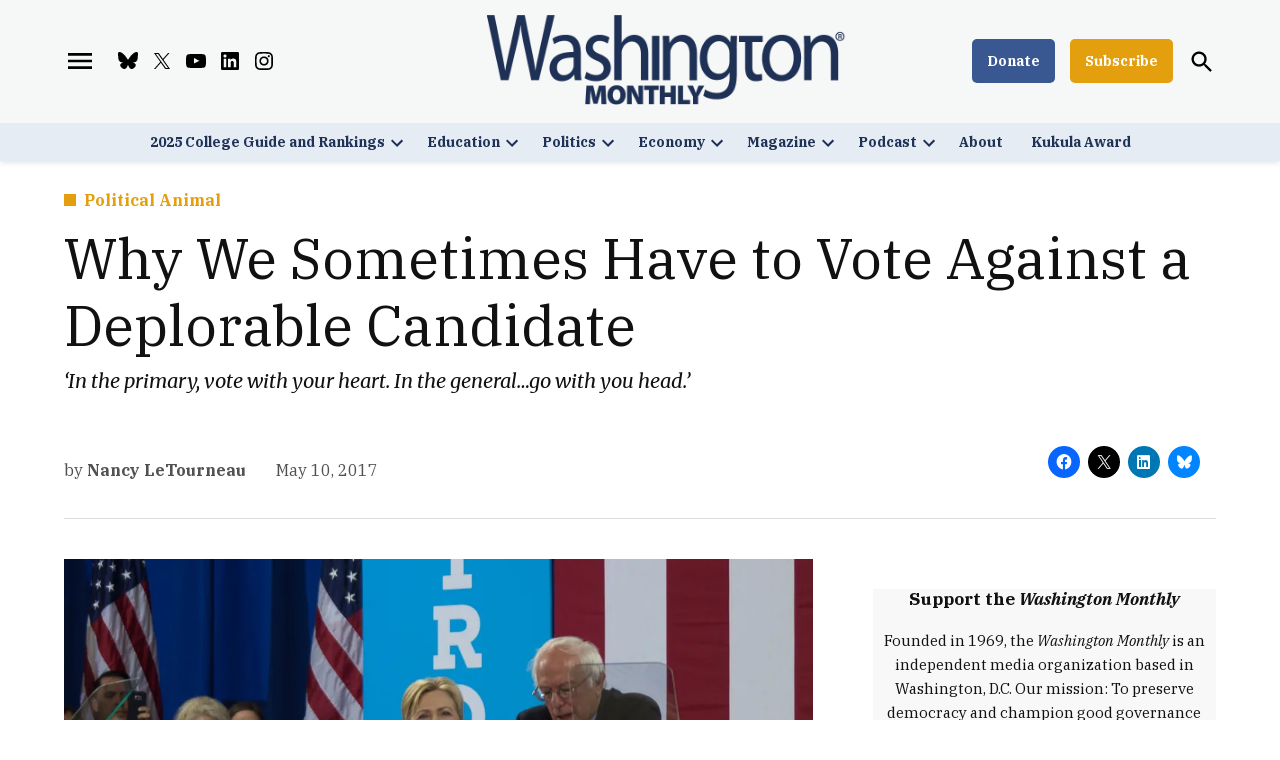

--- FILE ---
content_type: text/html; charset=UTF-8
request_url: https://washingtonmonthly.com/2017/05/10/why-we-sometimes-have-to-vote-against-a-deplorable-candidate/
body_size: 37965
content:
<!doctype html>
<html lang="en-US">
<head>
	<meta charset="UTF-8" />
	<meta name="viewport" content="width=device-width, initial-scale=1" />
	<link rel="profile" href="https://gmpg.org/xfn/11" />
	<meta name='robots' content='index, follow, max-image-preview:large, max-snippet:-1, max-video-preview:-1' />
		<script async src="https://securepubads.g.doubleclick.net/tag/js/gpt.js" type="pmdelayedscript" data-cfasync="false" data-no-optimize="1" data-no-defer="1" data-no-minify="1"></script>
		<script>
			window.googletag = window.googletag || { cmd: [] };
		</script>
		<link rel='preconnect' href='https://i0.wp.com' >

	<!-- This site is optimized with the Yoast SEO Premium plugin v26.8 (Yoast SEO v26.8) - https://yoast.com/product/yoast-seo-premium-wordpress/ -->
	<title>Why We Sometimes Have to Vote Against a Deplorable Candidate | Washington Monthly</title><link rel="preload" href="https://i0.wp.com/washingtonmonthly.com/wp-content/uploads/2021/10/logo-blue-sm.png?fit=798%2C200&amp;quality=80&amp;ssl=1" as="image" imagesrcset="https://i0.wp.com/washingtonmonthly.com/wp-content/uploads/2021/10/logo-blue-sm.png?w=798&amp;quality=80&amp;ssl=1 798w, https://i0.wp.com/washingtonmonthly.com/wp-content/uploads/2021/10/logo-blue-sm.png?resize=300%2C75&amp;quality=80&amp;ssl=1 300w, https://i0.wp.com/washingtonmonthly.com/wp-content/uploads/2021/10/logo-blue-sm.png?resize=400%2C100&amp;quality=80&amp;ssl=1 400w, https://i0.wp.com/washingtonmonthly.com/wp-content/uploads/2021/10/logo-blue-sm.png?resize=706%2C177&amp;quality=80&amp;ssl=1 706w, https://i0.wp.com/washingtonmonthly.com/wp-content/uploads/2021/10/logo-blue-sm.png?fit=798%2C200&amp;quality=80&amp;ssl=1&amp;w=370 370w" imagesizes="(max-width: 798px) 100vw, 798px" fetchpriority="high"><link rel="preload" href="https://i0.wp.com/washingtonmonthly.com/wp-content/uploads/2017/04/28205920091_6c0bd40e83_b.jpg?fit=780%2C439&amp;quality=89&amp;ssl=1" as="image" imagesrcset="https://i0.wp.com/washingtonmonthly.com/wp-content/uploads/2017/04/28205920091_6c0bd40e83_b.jpg?w=1000&amp;quality=89&amp;ssl=1 1000w, https://i0.wp.com/washingtonmonthly.com/wp-content/uploads/2017/04/28205920091_6c0bd40e83_b.jpg?resize=300%2C169&amp;quality=89&amp;ssl=1 300w, https://i0.wp.com/washingtonmonthly.com/wp-content/uploads/2017/04/28205920091_6c0bd40e83_b.jpg?fit=780%2C439&amp;quality=89&amp;ssl=1&amp;w=370 370w, https://i0.wp.com/washingtonmonthly.com/wp-content/uploads/2017/04/28205920091_6c0bd40e83_b.jpg?fit=780%2C439&amp;quality=89&amp;ssl=1&amp;w=400 400w" imagesizes="(max-width: 780px) 100vw, 780px" fetchpriority="high"><style id="perfmatters-used-css">#page{overflow:initial !important;}@font-face{font-display:block;font-family:TablePress;font-style:normal;font-weight:400;src:url("[data-uri]") format("woff2"),url("https://washingtonmonthly.com/wp-content/plugins/tablepress/css/build/tablepress.woff") format("woff");}</style>
	<link rel="canonical" href="http://washingtonmonthly.com/2017/05/10/why-we-sometimes-have-to-vote-against-a-deplorable-candidate/" />
	<meta property="og:locale" content="en_US" />
	<meta property="og:type" content="article" />
	<meta property="og:title" content="Why We Sometimes Have to Vote Against a Deplorable Candidate" />
	<meta property="og:description" content="&#039;In the primary, vote with your heart. In the general...go with you head.&#039;" />
	<meta property="og:url" content="http://washingtonmonthly.com/2017/05/10/why-we-sometimes-have-to-vote-against-a-deplorable-candidate/" />
	<meta property="og:site_name" content="Washington Monthly" />
	<meta property="article:publisher" content="https://www.facebook.com/WashingtonMonthly/" />
	<meta property="article:published_time" content="2017-05-10T11:55:06+00:00" />
	<meta property="article:modified_time" content="2022-01-09T10:14:22+00:00" />
	<meta property="og:image" content="https://i0.wp.com/washingtonmonthly.com/wp-content/uploads/2017/04/28205920091_6c0bd40e83_b.jpg?fit=1000%2C563" />
	<meta property="og:image:width" content="1000" />
	<meta property="og:image:height" content="563" />
	<meta property="og:image:type" content="image/jpeg" />
	<meta name="author" content="Nancy LeTourneau" />
	<meta name="twitter:card" content="summary_large_image" />
	<meta name="twitter:creator" content="@monthly" />
	<meta name="twitter:site" content="@monthly" />
	<meta name="twitter:label1" content="Written by" />
	<meta name="twitter:data1" content="Nancy LeTourneau" />
	<meta name="twitter:label2" content="Est. reading time" />
	<meta name="twitter:data2" content="3 minutes" />
	<script type="application/ld+json" class="yoast-schema-graph">{"@context":"https://schema.org","@graph":[{"@type":"Article","@id":"http://washingtonmonthly.com/2017/05/10/why-we-sometimes-have-to-vote-against-a-deplorable-candidate/#article","isPartOf":{"@id":"http://washingtonmonthly.com/2017/05/10/why-we-sometimes-have-to-vote-against-a-deplorable-candidate/"},"author":[{"@id":"https://washingtonmonthly.com/#/schema/person/image/2b0063e6bb70dc6ae09820a0f75fc6b5"}],"headline":"Why We Sometimes Have to Vote Against a Deplorable Candidate","datePublished":"2017-05-10T11:55:06+00:00","dateModified":"2022-01-09T10:14:22+00:00","mainEntityOfPage":{"@id":"http://washingtonmonthly.com/2017/05/10/why-we-sometimes-have-to-vote-against-a-deplorable-candidate/"},"wordCount":636,"commentCount":0,"publisher":{"@id":"https://washingtonmonthly.com/#organization"},"image":{"@id":"http://washingtonmonthly.com/2017/05/10/why-we-sometimes-have-to-vote-against-a-deplorable-candidate/#primaryimage"},"thumbnailUrl":"https://i0.wp.com/washingtonmonthly.com/wp-content/uploads/2017/04/28205920091_6c0bd40e83_b.jpg?fit=1000%2C563&quality=89&ssl=1","keywords":["Bernie Sanders","Donald Trump","Hillary Clinton","Howard Dean","John Kerry","millennials"],"articleSection":["Political Animal"],"inLanguage":"en-US","potentialAction":[{"@type":"CommentAction","name":"Comment","target":["http://washingtonmonthly.com/2017/05/10/why-we-sometimes-have-to-vote-against-a-deplorable-candidate/#respond"]}],"copyrightYear":"2017","copyrightHolder":{"@id":"https://washingtonmonthly.com/#organization"}},{"@type":"WebPage","@id":"http://washingtonmonthly.com/2017/05/10/why-we-sometimes-have-to-vote-against-a-deplorable-candidate/","url":"http://washingtonmonthly.com/2017/05/10/why-we-sometimes-have-to-vote-against-a-deplorable-candidate/","name":"Why We Sometimes Have to Vote Against a Deplorable Candidate | Washington Monthly","isPartOf":{"@id":"https://washingtonmonthly.com/#website"},"primaryImageOfPage":{"@id":"http://washingtonmonthly.com/2017/05/10/why-we-sometimes-have-to-vote-against-a-deplorable-candidate/#primaryimage"},"image":{"@id":"http://washingtonmonthly.com/2017/05/10/why-we-sometimes-have-to-vote-against-a-deplorable-candidate/#primaryimage"},"thumbnailUrl":"https://i0.wp.com/washingtonmonthly.com/wp-content/uploads/2017/04/28205920091_6c0bd40e83_b.jpg?fit=1000%2C563&quality=89&ssl=1","datePublished":"2017-05-10T11:55:06+00:00","dateModified":"2022-01-09T10:14:22+00:00","breadcrumb":{"@id":"http://washingtonmonthly.com/2017/05/10/why-we-sometimes-have-to-vote-against-a-deplorable-candidate/#breadcrumb"},"inLanguage":"en-US","potentialAction":{"@type":"ListenAction","target":"http://washingtonmonthly.com/2017/05/10/why-we-sometimes-have-to-vote-against-a-deplorable-candidate/#podcast_player_65162","object":{"@id":"http://washingtonmonthly.com/2017/05/10/why-we-sometimes-have-to-vote-against-a-deplorable-candidate/#/schema/podcast"}},"mainEntityOfPage":"http://washingtonmonthly.com/2017/05/10/why-we-sometimes-have-to-vote-against-a-deplorable-candidate/#/schema/podcast"},{"@type":"ImageObject","inLanguage":"en-US","@id":"http://washingtonmonthly.com/2017/05/10/why-we-sometimes-have-to-vote-against-a-deplorable-candidate/#primaryimage","url":"https://i0.wp.com/washingtonmonthly.com/wp-content/uploads/2017/04/28205920091_6c0bd40e83_b.jpg?fit=1000%2C563&quality=89&ssl=1","contentUrl":"https://i0.wp.com/washingtonmonthly.com/wp-content/uploads/2017/04/28205920091_6c0bd40e83_b.jpg?fit=1000%2C563&quality=89&ssl=1","width":1000,"height":563,"caption":"Bernie Sanders and Hillary Clinton"},{"@type":"BreadcrumbList","@id":"http://washingtonmonthly.com/2017/05/10/why-we-sometimes-have-to-vote-against-a-deplorable-candidate/#breadcrumb","itemListElement":[{"@type":"ListItem","position":1,"name":"Home","item":"https://washingtonmonthly.com/"},{"@type":"ListItem","position":2,"name":"Why We Sometimes Have to Vote Against a Deplorable Candidate"}]},{"@type":"WebSite","@id":"https://washingtonmonthly.com/#website","url":"https://washingtonmonthly.com/","name":"Washington Monthly","description":"","publisher":{"@id":"https://washingtonmonthly.com/#organization"},"potentialAction":[{"@type":"SearchAction","target":{"@type":"EntryPoint","urlTemplate":"https://washingtonmonthly.com/?s={search_term_string}"},"query-input":{"@type":"PropertyValueSpecification","valueRequired":true,"valueName":"search_term_string"}}],"inLanguage":"en-US"},{"@type":["Organization","Place"],"@id":"https://washingtonmonthly.com/#organization","name":"The Washington Monthly","url":"https://washingtonmonthly.com/","logo":{"@id":"http://washingtonmonthly.com/2017/05/10/why-we-sometimes-have-to-vote-against-a-deplorable-candidate/#local-main-organization-logo"},"image":{"@id":"http://washingtonmonthly.com/2017/05/10/why-we-sometimes-have-to-vote-against-a-deplorable-candidate/#local-main-organization-logo"},"sameAs":["https://www.facebook.com/WashingtonMonthly/","https://x.com/monthly","https://bsky.app/profile/washingtonmonthly.bsky.social"],"telephone":[],"openingHoursSpecification":[{"@type":"OpeningHoursSpecification","dayOfWeek":["Monday","Tuesday","Wednesday","Thursday","Friday","Saturday","Sunday"],"opens":"09:00","closes":"17:00"}]},{"@type":"ImageObject","inLanguage":"en-US","@id":"http://washingtonmonthly.com/2017/05/10/why-we-sometimes-have-to-vote-against-a-deplorable-candidate/#local-main-organization-logo","url":"https://i0.wp.com/washingtonmonthly.com/wp-content/uploads/2021/10/logo-blue-sm.png?fit=798%2C200&quality=80&ssl=1","contentUrl":"https://i0.wp.com/washingtonmonthly.com/wp-content/uploads/2021/10/logo-blue-sm.png?fit=798%2C200&quality=80&ssl=1","width":798,"height":200,"caption":"The Washington Monthly"},{"@type":"Person","@id":"https://washingtonmonthly.com/#/schema/person/image/2b0063e6bb70dc6ae09820a0f75fc6b5","name":"Nancy LeTourneau","description":"Follow Nancy on Twitter @Smartypants60.","url":"https://washingtonmonthly.com/author/nancy-letourneau/"}]}</script>
	<!-- / Yoast SEO Premium plugin. -->


<link rel='dns-prefetch' href='//stats.wp.com' />
<link rel='dns-prefetch' href='//cdn.parsely.com' />
<link rel='dns-prefetch' href='//www.googletagmanager.com' />

<link rel='dns-prefetch' href='//v0.wordpress.com' />
<link rel='dns-prefetch' href='//pagead2.googlesyndication.com' />
<link rel='preconnect' href='//i0.wp.com' />
<link rel='preconnect' href='//c0.wp.com' />
<link rel="alternate" type="application/rss+xml" title="Washington Monthly &raquo; Feed" href="https://washingtonmonthly.com/feed/" />
<link rel="alternate" type="application/rss+xml" title="Washington Monthly &raquo; Comments Feed" href="https://washingtonmonthly.com/comments/feed/" />
<link rel="alternate" title="oEmbed (JSON)" type="application/json+oembed" href="https://washingtonmonthly.com/wp-json/oembed/1.0/embed?url=https%3A%2F%2Fwashingtonmonthly.com%2F2017%2F05%2F10%2Fwhy-we-sometimes-have-to-vote-against-a-deplorable-candidate%2F" />
<link rel="alternate" title="oEmbed (XML)" type="text/xml+oembed" href="https://washingtonmonthly.com/wp-json/oembed/1.0/embed?url=https%3A%2F%2Fwashingtonmonthly.com%2F2017%2F05%2F10%2Fwhy-we-sometimes-have-to-vote-against-a-deplorable-candidate%2F&#038;format=xml" />
<style id='wp-img-auto-sizes-contain-inline-css'>img:is([sizes=auto i],[sizes^="auto," i]){contain-intrinsic-size:3000px 1500px}</style>
<link rel="stylesheet" id="jetpack_related-posts-css" media="all" data-pmdelayedstyle="https://washingtonmonthly.com/wp-content/plugins/jetpack/modules/related-posts/related-posts.css?ver=20240116">
<style id='wp-block-library-inline-css'>:root{--wp-block-synced-color:#7a00df;--wp-block-synced-color--rgb:122,0,223;--wp-bound-block-color:var(--wp-block-synced-color);--wp-editor-canvas-background:#ddd;--wp-admin-theme-color:#007cba;--wp-admin-theme-color--rgb:0,124,186;--wp-admin-theme-color-darker-10:#006ba1;--wp-admin-theme-color-darker-10--rgb:0,107,160.5;--wp-admin-theme-color-darker-20:#005a87;--wp-admin-theme-color-darker-20--rgb:0,90,135;--wp-admin-border-width-focus:2px}@media (min-resolution:192dpi){:root{--wp-admin-border-width-focus:1.5px}}.wp-element-button{cursor:pointer}:root .has-very-light-gray-background-color{background-color:#eee}:root .has-very-dark-gray-background-color{background-color:#313131}:root .has-very-light-gray-color{color:#eee}:root .has-very-dark-gray-color{color:#313131}:root .has-vivid-green-cyan-to-vivid-cyan-blue-gradient-background{background:linear-gradient(135deg,#00d084,#0693e3)}:root .has-purple-crush-gradient-background{background:linear-gradient(135deg,#34e2e4,#4721fb 50%,#ab1dfe)}:root .has-hazy-dawn-gradient-background{background:linear-gradient(135deg,#faaca8,#dad0ec)}:root .has-subdued-olive-gradient-background{background:linear-gradient(135deg,#fafae1,#67a671)}:root .has-atomic-cream-gradient-background{background:linear-gradient(135deg,#fdd79a,#004a59)}:root .has-nightshade-gradient-background{background:linear-gradient(135deg,#330968,#31cdcf)}:root .has-midnight-gradient-background{background:linear-gradient(135deg,#020381,#2874fc)}:root{--wp--preset--font-size--normal:16px;--wp--preset--font-size--huge:42px}.has-regular-font-size{font-size:1em}.has-larger-font-size{font-size:2.625em}.has-normal-font-size{font-size:var(--wp--preset--font-size--normal)}.has-huge-font-size{font-size:var(--wp--preset--font-size--huge)}.has-text-align-center{text-align:center}.has-text-align-left{text-align:left}.has-text-align-right{text-align:right}.has-fit-text{white-space:nowrap!important}#end-resizable-editor-section{display:none}.aligncenter{clear:both}.items-justified-left{justify-content:flex-start}.items-justified-center{justify-content:center}.items-justified-right{justify-content:flex-end}.items-justified-space-between{justify-content:space-between}.screen-reader-text{border:0;clip-path:inset(50%);height:1px;margin:-1px;overflow:hidden;padding:0;position:absolute;width:1px;word-wrap:normal!important}.screen-reader-text:focus{background-color:#ddd;clip-path:none;color:#444;display:block;font-size:1em;height:auto;left:5px;line-height:normal;padding:15px 23px 14px;text-decoration:none;top:5px;width:auto;z-index:100000}html :where(.has-border-color){border-style:solid}html :where([style*=border-top-color]){border-top-style:solid}html :where([style*=border-right-color]){border-right-style:solid}html :where([style*=border-bottom-color]){border-bottom-style:solid}html :where([style*=border-left-color]){border-left-style:solid}html :where([style*=border-width]){border-style:solid}html :where([style*=border-top-width]){border-top-style:solid}html :where([style*=border-right-width]){border-right-style:solid}html :where([style*=border-bottom-width]){border-bottom-style:solid}html :where([style*=border-left-width]){border-left-style:solid}html :where(img[class*=wp-image-]){height:auto;max-width:100%}:where(figure){margin:0 0 1em}html :where(.is-position-sticky){--wp-admin--admin-bar--position-offset:var(--wp-admin--admin-bar--height,0px)}@media screen and (max-width:600px){html :where(.is-position-sticky){--wp-admin--admin-bar--position-offset:0px}}</style><style id='wp-block-image-inline-css'>.wp-block-image>a,.wp-block-image>figure>a{display:inline-block}.wp-block-image img{box-sizing:border-box;height:auto;max-width:100%;vertical-align:bottom}@media not (prefers-reduced-motion){.wp-block-image img.hide{visibility:hidden}.wp-block-image img.show{animation:show-content-image .4s}}.wp-block-image[style*=border-radius] img,.wp-block-image[style*=border-radius]>a{border-radius:inherit}.wp-block-image.has-custom-border img{box-sizing:border-box}.wp-block-image.aligncenter{text-align:center}.wp-block-image.alignfull>a,.wp-block-image.alignwide>a{width:100%}.wp-block-image.alignfull img,.wp-block-image.alignwide img{height:auto;width:100%}.wp-block-image .aligncenter,.wp-block-image .alignleft,.wp-block-image .alignright,.wp-block-image.aligncenter,.wp-block-image.alignleft,.wp-block-image.alignright{display:table}.wp-block-image .aligncenter>figcaption,.wp-block-image .alignleft>figcaption,.wp-block-image .alignright>figcaption,.wp-block-image.aligncenter>figcaption,.wp-block-image.alignleft>figcaption,.wp-block-image.alignright>figcaption{caption-side:bottom;display:table-caption}.wp-block-image .alignleft{float:left;margin:.5em 1em .5em 0}.wp-block-image .alignright{float:right;margin:.5em 0 .5em 1em}.wp-block-image .aligncenter{margin-left:auto;margin-right:auto}.wp-block-image :where(figcaption){margin-bottom:1em;margin-top:.5em}.wp-block-image.is-style-circle-mask img{border-radius:9999px}@supports ((-webkit-mask-image:none) or (mask-image:none)) or (-webkit-mask-image:none){.wp-block-image.is-style-circle-mask img{border-radius:0;-webkit-mask-image:url('data:image/svg+xml;utf8,<svg viewBox="0 0 100 100" xmlns="http://www.w3.org/2000/svg"><circle cx="50" cy="50" r="50"/></svg>');mask-image:url('data:image/svg+xml;utf8,<svg viewBox="0 0 100 100" xmlns="http://www.w3.org/2000/svg"><circle cx="50" cy="50" r="50"/></svg>');mask-mode:alpha;-webkit-mask-position:center;mask-position:center;-webkit-mask-repeat:no-repeat;mask-repeat:no-repeat;-webkit-mask-size:contain;mask-size:contain}}:root :where(.wp-block-image.is-style-rounded img,.wp-block-image .is-style-rounded img){border-radius:9999px}.wp-block-image figure{margin:0}.wp-lightbox-container{display:flex;flex-direction:column;position:relative}.wp-lightbox-container img{cursor:zoom-in}.wp-lightbox-container img:hover+button{opacity:1}.wp-lightbox-container button{align-items:center;backdrop-filter:blur(16px) saturate(180%);background-color:#5a5a5a40;border:none;border-radius:4px;cursor:zoom-in;display:flex;height:20px;justify-content:center;opacity:0;padding:0;position:absolute;right:16px;text-align:center;top:16px;width:20px;z-index:100}@media not (prefers-reduced-motion){.wp-lightbox-container button{transition:opacity .2s ease}}.wp-lightbox-container button:focus-visible{outline:3px auto #5a5a5a40;outline:3px auto -webkit-focus-ring-color;outline-offset:3px}.wp-lightbox-container button:hover{cursor:pointer;opacity:1}.wp-lightbox-container button:focus{opacity:1}.wp-lightbox-container button:focus,.wp-lightbox-container button:hover,.wp-lightbox-container button:not(:hover):not(:active):not(.has-background){background-color:#5a5a5a40;border:none}.wp-lightbox-overlay{box-sizing:border-box;cursor:zoom-out;height:100vh;left:0;overflow:hidden;position:fixed;top:0;visibility:hidden;width:100%;z-index:100000}.wp-lightbox-overlay .close-button{align-items:center;cursor:pointer;display:flex;justify-content:center;min-height:40px;min-width:40px;padding:0;position:absolute;right:calc(env(safe-area-inset-right) + 16px);top:calc(env(safe-area-inset-top) + 16px);z-index:5000000}.wp-lightbox-overlay .close-button:focus,.wp-lightbox-overlay .close-button:hover,.wp-lightbox-overlay .close-button:not(:hover):not(:active):not(.has-background){background:none;border:none}.wp-lightbox-overlay .lightbox-image-container{height:var(--wp--lightbox-container-height);left:50%;overflow:hidden;position:absolute;top:50%;transform:translate(-50%,-50%);transform-origin:top left;width:var(--wp--lightbox-container-width);z-index:9999999999}.wp-lightbox-overlay .wp-block-image{align-items:center;box-sizing:border-box;display:flex;height:100%;justify-content:center;margin:0;position:relative;transform-origin:0 0;width:100%;z-index:3000000}.wp-lightbox-overlay .wp-block-image img{height:var(--wp--lightbox-image-height);min-height:var(--wp--lightbox-image-height);min-width:var(--wp--lightbox-image-width);width:var(--wp--lightbox-image-width)}.wp-lightbox-overlay .wp-block-image figcaption{display:none}.wp-lightbox-overlay button{background:none;border:none}.wp-lightbox-overlay .scrim{background-color:#fff;height:100%;opacity:.9;position:absolute;width:100%;z-index:2000000}.wp-lightbox-overlay.active{visibility:visible}@media not (prefers-reduced-motion){.wp-lightbox-overlay.active{animation:turn-on-visibility .25s both}.wp-lightbox-overlay.active img{animation:turn-on-visibility .35s both}.wp-lightbox-overlay.show-closing-animation:not(.active){animation:turn-off-visibility .35s both}.wp-lightbox-overlay.show-closing-animation:not(.active) img{animation:turn-off-visibility .25s both}.wp-lightbox-overlay.zoom.active{animation:none;opacity:1;visibility:visible}.wp-lightbox-overlay.zoom.active .lightbox-image-container{animation:lightbox-zoom-in .4s}.wp-lightbox-overlay.zoom.active .lightbox-image-container img{animation:none}.wp-lightbox-overlay.zoom.active .scrim{animation:turn-on-visibility .4s forwards}.wp-lightbox-overlay.zoom.show-closing-animation:not(.active){animation:none}.wp-lightbox-overlay.zoom.show-closing-animation:not(.active) .lightbox-image-container{animation:lightbox-zoom-out .4s}.wp-lightbox-overlay.zoom.show-closing-animation:not(.active) .lightbox-image-container img{animation:none}.wp-lightbox-overlay.zoom.show-closing-animation:not(.active) .scrim{animation:turn-off-visibility .4s forwards}}@keyframes show-content-image{0%{visibility:hidden}99%{visibility:hidden}to{visibility:visible}}@keyframes turn-on-visibility{0%{opacity:0}to{opacity:1}}@keyframes turn-off-visibility{0%{opacity:1;visibility:visible}99%{opacity:0;visibility:visible}to{opacity:0;visibility:hidden}}@keyframes lightbox-zoom-in{0%{transform:translate(calc((-100vw + var(--wp--lightbox-scrollbar-width))/2 + var(--wp--lightbox-initial-left-position)),calc(-50vh + var(--wp--lightbox-initial-top-position))) scale(var(--wp--lightbox-scale))}to{transform:translate(-50%,-50%) scale(1)}}@keyframes lightbox-zoom-out{0%{transform:translate(-50%,-50%) scale(1);visibility:visible}99%{visibility:visible}to{transform:translate(calc((-100vw + var(--wp--lightbox-scrollbar-width))/2 + var(--wp--lightbox-initial-left-position)),calc(-50vh + var(--wp--lightbox-initial-top-position))) scale(var(--wp--lightbox-scale));visibility:hidden}}</style>
<style id='wp-block-image-theme-inline-css'>:root :where(.wp-block-image figcaption){color:#555;font-size:13px;text-align:center}.is-dark-theme :root :where(.wp-block-image figcaption){color:#ffffffa6}.wp-block-image{margin:0 0 1em}</style>
<style id='wp-block-group-inline-css'>.wp-block-group{box-sizing:border-box}:where(.wp-block-group.wp-block-group-is-layout-constrained){position:relative}</style>
<style id='wp-block-group-theme-inline-css'>:where(.wp-block-group.has-background){padding:1.25em 2.375em}</style>
<style id='wp-block-paragraph-inline-css'>.is-small-text{font-size:.875em}.is-regular-text{font-size:1em}.is-large-text{font-size:2.25em}.is-larger-text{font-size:3em}.has-drop-cap:not(:focus):first-letter{float:left;font-size:8.4em;font-style:normal;font-weight:100;line-height:.68;margin:.05em .1em 0 0;text-transform:uppercase}body.rtl .has-drop-cap:not(:focus):first-letter{float:none;margin-left:.1em}p.has-drop-cap.has-background{overflow:hidden}:root :where(p.has-background){padding:1.25em 2.375em}:where(p.has-text-color:not(.has-link-color)) a{color:inherit}p.has-text-align-left[style*="writing-mode:vertical-lr"],p.has-text-align-right[style*="writing-mode:vertical-rl"]{rotate:180deg}</style>
<style id='wp-block-quote-inline-css'>.wp-block-quote{box-sizing:border-box;overflow-wrap:break-word}.wp-block-quote.is-large:where(:not(.is-style-plain)),.wp-block-quote.is-style-large:where(:not(.is-style-plain)){margin-bottom:1em;padding:0 1em}.wp-block-quote.is-large:where(:not(.is-style-plain)) p,.wp-block-quote.is-style-large:where(:not(.is-style-plain)) p{font-size:1.5em;font-style:italic;line-height:1.6}.wp-block-quote.is-large:where(:not(.is-style-plain)) cite,.wp-block-quote.is-large:where(:not(.is-style-plain)) footer,.wp-block-quote.is-style-large:where(:not(.is-style-plain)) cite,.wp-block-quote.is-style-large:where(:not(.is-style-plain)) footer{font-size:1.125em;text-align:right}.wp-block-quote>cite{display:block}</style>
<style id='wp-block-quote-theme-inline-css'>.wp-block-quote{border-left:.25em solid;margin:0 0 1.75em;padding-left:1em}.wp-block-quote cite,.wp-block-quote footer{color:currentColor;font-size:.8125em;font-style:normal;position:relative}.wp-block-quote:where(.has-text-align-right){border-left:none;border-right:.25em solid;padding-left:0;padding-right:1em}.wp-block-quote:where(.has-text-align-center){border:none;padding-left:0}.wp-block-quote.is-large,.wp-block-quote.is-style-large,.wp-block-quote:where(.is-style-plain){border:none}</style>
<link rel="stylesheet" id="ultimate_blocks-cgb-style-css-css" media="all" data-pmdelayedstyle="https://washingtonmonthly.com/wp-content/plugins/ultimate-blocks/dist/blocks.style.build.css?ver=3.5.0">
<style id='global-styles-inline-css'>:root{--wp--preset--aspect-ratio--square: 1;--wp--preset--aspect-ratio--4-3: 4/3;--wp--preset--aspect-ratio--3-4: 3/4;--wp--preset--aspect-ratio--3-2: 3/2;--wp--preset--aspect-ratio--2-3: 2/3;--wp--preset--aspect-ratio--16-9: 16/9;--wp--preset--aspect-ratio--9-16: 9/16;--wp--preset--color--black: #000000;--wp--preset--color--cyan-bluish-gray: #abb8c3;--wp--preset--color--white: #FFFFFF;--wp--preset--color--pale-pink: #f78da7;--wp--preset--color--vivid-red: #cf2e2e;--wp--preset--color--luminous-vivid-orange: #ff6900;--wp--preset--color--luminous-vivid-amber: #fcb900;--wp--preset--color--light-green-cyan: #7bdcb5;--wp--preset--color--vivid-green-cyan: #00d084;--wp--preset--color--pale-cyan-blue: #8ed1fc;--wp--preset--color--vivid-cyan-blue: #0693e3;--wp--preset--color--vivid-purple: #9b51e0;--wp--preset--color--primary: #193889;--wp--preset--color--primary-variation: #001061;--wp--preset--color--secondary: #ffa100;--wp--preset--color--secondary-variation: #d77900;--wp--preset--color--dark-gray: #111111;--wp--preset--color--medium-gray: #767676;--wp--preset--color--light-gray: #EEEEEE;--wp--preset--gradient--vivid-cyan-blue-to-vivid-purple: linear-gradient(135deg,rgb(6,147,227) 0%,rgb(155,81,224) 100%);--wp--preset--gradient--light-green-cyan-to-vivid-green-cyan: linear-gradient(135deg,rgb(122,220,180) 0%,rgb(0,208,130) 100%);--wp--preset--gradient--luminous-vivid-amber-to-luminous-vivid-orange: linear-gradient(135deg,rgb(252,185,0) 0%,rgb(255,105,0) 100%);--wp--preset--gradient--luminous-vivid-orange-to-vivid-red: linear-gradient(135deg,rgb(255,105,0) 0%,rgb(207,46,46) 100%);--wp--preset--gradient--very-light-gray-to-cyan-bluish-gray: linear-gradient(135deg,rgb(238,238,238) 0%,rgb(169,184,195) 100%);--wp--preset--gradient--cool-to-warm-spectrum: linear-gradient(135deg,rgb(74,234,220) 0%,rgb(151,120,209) 20%,rgb(207,42,186) 40%,rgb(238,44,130) 60%,rgb(251,105,98) 80%,rgb(254,248,76) 100%);--wp--preset--gradient--blush-light-purple: linear-gradient(135deg,rgb(255,206,236) 0%,rgb(152,150,240) 100%);--wp--preset--gradient--blush-bordeaux: linear-gradient(135deg,rgb(254,205,165) 0%,rgb(254,45,45) 50%,rgb(107,0,62) 100%);--wp--preset--gradient--luminous-dusk: linear-gradient(135deg,rgb(255,203,112) 0%,rgb(199,81,192) 50%,rgb(65,88,208) 100%);--wp--preset--gradient--pale-ocean: linear-gradient(135deg,rgb(255,245,203) 0%,rgb(182,227,212) 50%,rgb(51,167,181) 100%);--wp--preset--gradient--electric-grass: linear-gradient(135deg,rgb(202,248,128) 0%,rgb(113,206,126) 100%);--wp--preset--gradient--midnight: linear-gradient(135deg,rgb(2,3,129) 0%,rgb(40,116,252) 100%);--wp--preset--gradient--grad-1: linear-gradient( 135deg,rgb( 25,56,137) 0%,rgb( 0,16,97) 100% );--wp--preset--gradient--grad-2: linear-gradient( 135deg,rgb( 255,161,0) 0%,rgb( 215,121,0) 100% );--wp--preset--gradient--grad-3: linear-gradient( 135deg,rgb( 17,17,17 ) 0%,rgb( 85,85,85 ) 100% );--wp--preset--gradient--grad-4: linear-gradient( 135deg,rgb( 68,68,68 ) 0%,rgb( 136,136,136 ) 100% );--wp--preset--gradient--grad-5: linear-gradient( 135deg,rgb( 119,119,119 ) 0%,rgb( 221,221,221 ) 100% );--wp--preset--gradient--grad-6: linear-gradient( 135deg,rgb( 221,221,221 ) 0%,rgb( 255,255,255 ) 100% );--wp--preset--font-size--small: 16px;--wp--preset--font-size--medium: 20px;--wp--preset--font-size--large: 36px;--wp--preset--font-size--x-large: 42px;--wp--preset--font-size--normal: 20px;--wp--preset--font-size--huge: 44px;--wp--preset--spacing--20: 0.44rem;--wp--preset--spacing--30: 0.67rem;--wp--preset--spacing--40: 1rem;--wp--preset--spacing--50: 1.5rem;--wp--preset--spacing--60: 2.25rem;--wp--preset--spacing--70: 3.38rem;--wp--preset--spacing--80: 5.06rem;--wp--preset--shadow--natural: 6px 6px 9px rgba(0,0,0,0.2);--wp--preset--shadow--deep: 12px 12px 50px rgba(0,0,0,0.4);--wp--preset--shadow--sharp: 6px 6px 0px rgba(0,0,0,0.2);--wp--preset--shadow--outlined: 6px 6px 0px -3px rgb(255,255,255),6px 6px rgb(0,0,0);--wp--preset--shadow--crisp: 6px 6px 0px rgb(0,0,0);}:where(.is-layout-flex){gap: 0.5em;}:where(.is-layout-grid){gap: 0.5em;}body .is-layout-flex{display: flex;}.is-layout-flex{flex-wrap: wrap;align-items: center;}.is-layout-flex > :is(*,div){margin: 0;}body .is-layout-grid{display: grid;}.is-layout-grid > :is(*,div){margin: 0;}:where(.wp-block-columns.is-layout-flex){gap: 2em;}:where(.wp-block-columns.is-layout-grid){gap: 2em;}:where(.wp-block-post-template.is-layout-flex){gap: 1.25em;}:where(.wp-block-post-template.is-layout-grid){gap: 1.25em;}.has-black-color{color: var(--wp--preset--color--black) !important;}.has-cyan-bluish-gray-color{color: var(--wp--preset--color--cyan-bluish-gray) !important;}.has-white-color{color: var(--wp--preset--color--white) !important;}.has-pale-pink-color{color: var(--wp--preset--color--pale-pink) !important;}.has-vivid-red-color{color: var(--wp--preset--color--vivid-red) !important;}.has-luminous-vivid-orange-color{color: var(--wp--preset--color--luminous-vivid-orange) !important;}.has-luminous-vivid-amber-color{color: var(--wp--preset--color--luminous-vivid-amber) !important;}.has-light-green-cyan-color{color: var(--wp--preset--color--light-green-cyan) !important;}.has-vivid-green-cyan-color{color: var(--wp--preset--color--vivid-green-cyan) !important;}.has-pale-cyan-blue-color{color: var(--wp--preset--color--pale-cyan-blue) !important;}.has-vivid-cyan-blue-color{color: var(--wp--preset--color--vivid-cyan-blue) !important;}.has-vivid-purple-color{color: var(--wp--preset--color--vivid-purple) !important;}.has-black-background-color{background-color: var(--wp--preset--color--black) !important;}.has-cyan-bluish-gray-background-color{background-color: var(--wp--preset--color--cyan-bluish-gray) !important;}.has-white-background-color{background-color: var(--wp--preset--color--white) !important;}.has-pale-pink-background-color{background-color: var(--wp--preset--color--pale-pink) !important;}.has-vivid-red-background-color{background-color: var(--wp--preset--color--vivid-red) !important;}.has-luminous-vivid-orange-background-color{background-color: var(--wp--preset--color--luminous-vivid-orange) !important;}.has-luminous-vivid-amber-background-color{background-color: var(--wp--preset--color--luminous-vivid-amber) !important;}.has-light-green-cyan-background-color{background-color: var(--wp--preset--color--light-green-cyan) !important;}.has-vivid-green-cyan-background-color{background-color: var(--wp--preset--color--vivid-green-cyan) !important;}.has-pale-cyan-blue-background-color{background-color: var(--wp--preset--color--pale-cyan-blue) !important;}.has-vivid-cyan-blue-background-color{background-color: var(--wp--preset--color--vivid-cyan-blue) !important;}.has-vivid-purple-background-color{background-color: var(--wp--preset--color--vivid-purple) !important;}.has-black-border-color{border-color: var(--wp--preset--color--black) !important;}.has-cyan-bluish-gray-border-color{border-color: var(--wp--preset--color--cyan-bluish-gray) !important;}.has-white-border-color{border-color: var(--wp--preset--color--white) !important;}.has-pale-pink-border-color{border-color: var(--wp--preset--color--pale-pink) !important;}.has-vivid-red-border-color{border-color: var(--wp--preset--color--vivid-red) !important;}.has-luminous-vivid-orange-border-color{border-color: var(--wp--preset--color--luminous-vivid-orange) !important;}.has-luminous-vivid-amber-border-color{border-color: var(--wp--preset--color--luminous-vivid-amber) !important;}.has-light-green-cyan-border-color{border-color: var(--wp--preset--color--light-green-cyan) !important;}.has-vivid-green-cyan-border-color{border-color: var(--wp--preset--color--vivid-green-cyan) !important;}.has-pale-cyan-blue-border-color{border-color: var(--wp--preset--color--pale-cyan-blue) !important;}.has-vivid-cyan-blue-border-color{border-color: var(--wp--preset--color--vivid-cyan-blue) !important;}.has-vivid-purple-border-color{border-color: var(--wp--preset--color--vivid-purple) !important;}.has-vivid-cyan-blue-to-vivid-purple-gradient-background{background: var(--wp--preset--gradient--vivid-cyan-blue-to-vivid-purple) !important;}.has-light-green-cyan-to-vivid-green-cyan-gradient-background{background: var(--wp--preset--gradient--light-green-cyan-to-vivid-green-cyan) !important;}.has-luminous-vivid-amber-to-luminous-vivid-orange-gradient-background{background: var(--wp--preset--gradient--luminous-vivid-amber-to-luminous-vivid-orange) !important;}.has-luminous-vivid-orange-to-vivid-red-gradient-background{background: var(--wp--preset--gradient--luminous-vivid-orange-to-vivid-red) !important;}.has-very-light-gray-to-cyan-bluish-gray-gradient-background{background: var(--wp--preset--gradient--very-light-gray-to-cyan-bluish-gray) !important;}.has-cool-to-warm-spectrum-gradient-background{background: var(--wp--preset--gradient--cool-to-warm-spectrum) !important;}.has-blush-light-purple-gradient-background{background: var(--wp--preset--gradient--blush-light-purple) !important;}.has-blush-bordeaux-gradient-background{background: var(--wp--preset--gradient--blush-bordeaux) !important;}.has-luminous-dusk-gradient-background{background: var(--wp--preset--gradient--luminous-dusk) !important;}.has-pale-ocean-gradient-background{background: var(--wp--preset--gradient--pale-ocean) !important;}.has-electric-grass-gradient-background{background: var(--wp--preset--gradient--electric-grass) !important;}.has-midnight-gradient-background{background: var(--wp--preset--gradient--midnight) !important;}.has-small-font-size{font-size: var(--wp--preset--font-size--small) !important;}.has-medium-font-size{font-size: var(--wp--preset--font-size--medium) !important;}.has-large-font-size{font-size: var(--wp--preset--font-size--large) !important;}.has-x-large-font-size{font-size: var(--wp--preset--font-size--x-large) !important;}</style>

<style id='classic-theme-styles-inline-css'>.wp-block-button__link{color:#fff;background-color:#32373c;border-radius:9999px;box-shadow:none;text-decoration:none;padding:calc(.667em + 2px) calc(1.333em + 2px);font-size:1.125em}.wp-block-file__button{background:#32373c;color:#fff;text-decoration:none}</style>
<link rel="stylesheet" id="newspack-ads-media-kit-frontend-css" media="all" data-pmdelayedstyle="https://washingtonmonthly.com/wp-content/plugins/newspack-ads/dist/media-kit-frontend.css?ver=1768843529">
<link rel="stylesheet" id="newspack-ads-frontend-css" media="all" data-pmdelayedstyle="https://washingtonmonthly.com/wp-content/plugins/newspack-ads/includes/../dist/frontend.css?ver=33bf52d469a9bc142086">
<link rel='stylesheet' id='newspack-blocks-block-styles-stylesheet-css' href='https://washingtonmonthly.com/wp-content/plugins/newspack-blocks/dist/block_styles.css?ver=4.23.0' media='all' />
<link rel="stylesheet" id="foundation-events-styles-css" media="all" data-pmdelayedstyle="https://washingtonmonthly.com/wp-content/plugins/newspack-manager/includes/foundation/events/styles.css?ver=1768843557">
<link rel="stylesheet" id="foundation-locations-styles-css" media="all" data-pmdelayedstyle="https://washingtonmonthly.com/wp-content/plugins/newspack-manager/includes/foundation/locations/styles.css?ver=1768843557">
<link rel="stylesheet" id="foundation-movies-styles-css" media="all" data-pmdelayedstyle="https://washingtonmonthly.com/wp-content/plugins/newspack-manager/includes/foundation/movies/styles.css?ver=1768843557">
<link rel='stylesheet' id='newspack-newsletters-subscriptions-css' href='https://washingtonmonthly.com/wp-content/plugins/newspack-newsletters/includes/../dist/subscriptions.css?ver=1768843526' media='all' />
<link rel='stylesheet' id='wp-components-css' href='https://c0.wp.com/c/6.9/wp-includes/css/dist/components/style.min.css' media='all' />
<link rel='stylesheet' id='newspack-commons-css' href='https://washingtonmonthly.com/wp-content/plugins/newspack-plugin/dist/commons.css?ver=6.29.5' media='all' />
<link rel='stylesheet' id='newspack-reader-auth-css' href='https://washingtonmonthly.com/wp-content/plugins/newspack-plugin/dist/reader-auth.css?ver=6.29.5' media='all' />
<link rel='stylesheet' id='newspack-corrections-single-css' href='https://washingtonmonthly.com/wp-content/plugins/newspack-plugin/dist/other-scripts/corrections.css?ver=6.29.5' media='all' />
<link rel='stylesheet' id='newspack-content_gate-block-patterns-css' href='https://washingtonmonthly.com/wp-content/plugins/newspack-plugin/dist/content-gate-block-patterns.css?ver=6.29.5' media='all' />
<link rel='stylesheet' id='newspack-ui-css' href='https://washingtonmonthly.com/wp-content/plugins/newspack-plugin/dist/newspack-ui.css?ver=6.29.5' media='all' />
<link rel='stylesheet' id='newspack-popups-view-css' href='https://washingtonmonthly.com/wp-content/plugins/newspack-popups/includes/../dist/view.css?ver=1768843498' media='all' />
<link rel="stylesheet" id="ub-extension-style-css-css" media="all" data-pmdelayedstyle="https://washingtonmonthly.com/wp-content/plugins/ultimate-blocks/src/extensions/style.css?ver=6.9">
<link rel="stylesheet" id="jetpack-instant-search-css" media="all" data-pmdelayedstyle="https://washingtonmonthly.com/wp-content/plugins/jetpack/jetpack_vendor/automattic/jetpack-search/build/instant-search/jp-search.chunk-main-payload.css?minify=false&#038;ver=75be4b99af5da8e881da">
<link rel='stylesheet' id='newspack-style-css' href='https://washingtonmonthly.com/wp-content/themes/newspack-scott/style.css?ver=2.17.0' media='all' />
<style id='newspack-style-inline-css'>.tags-links{clip: rect(1px,1px,1px,1px);height: 1px;position: absolute;overflow: hidden;width: 1px;}</style>
<link rel='stylesheet' id='newspack-print-style-css' href='https://washingtonmonthly.com/wp-content/themes/newspack-theme/styles/print.css?ver=2.17.0' media='print' />
<link rel='stylesheet' id='newspack-font-import-css' href='https://washingtonmonthly.com/wp-content/cache/perfmatters/washingtonmonthly.com/fonts/56f8e993eccb.google-fonts.min.css' media='all' />
<link rel='stylesheet' id='newspack-font-alternative-import-css' href='https://washingtonmonthly.com/wp-content/cache/perfmatters/washingtonmonthly.com/fonts/821bcc2aab97.google-fonts.min.css' media='all' />
<link rel='stylesheet' id='newspack-sponsors-style-css' href='https://washingtonmonthly.com/wp-content/themes/newspack-theme/styles/newspack-sponsors.css?ver=2.17.0' media='all' />
<link rel="stylesheet" id="tablepress-default-css" media="all" data-pmdelayedstyle="https://washingtonmonthly.com/wp-content/plugins/tablepress/css/build/default.css?ver=3.2.6">
<link rel='stylesheet' id='sharedaddy-css' href='https://washingtonmonthly.com/wp-content/plugins/jetpack/modules/sharedaddy/sharing.css?ver=15.5-a.5' media='all' />
<link rel='stylesheet' id='social-logos-css' href='https://washingtonmonthly.com/wp-content/plugins/jetpack/_inc/social-logos/social-logos.min.css?ver=15.5-a.5' media='all' />
<script id="jetpack_related-posts-js-extra" type="pmdelayedscript" data-cfasync="false" data-no-optimize="1" data-no-defer="1" data-no-minify="1">
var related_posts_js_options = {"post_heading":"h4"};
//# sourceURL=jetpack_related-posts-js-extra
</script>
<script src="https://washingtonmonthly.com/wp-content/plugins/jetpack/_inc/build/related-posts/related-posts.min.js?ver=20240116" id="jetpack_related-posts-js" type="pmdelayedscript" data-cfasync="false" data-no-optimize="1" data-no-defer="1" data-no-minify="1"></script>
<script src="https://c0.wp.com/c/6.9/wp-includes/js/jquery/jquery.min.js" id="jquery-core-js"></script>
<script src="https://c0.wp.com/c/6.9/wp-includes/js/jquery/jquery-migrate.min.js" id="jquery-migrate-js"></script>

<!-- Google tag (gtag.js) snippet added by Site Kit -->
<!-- Google Analytics snippet added by Site Kit -->
<script src="https://www.googletagmanager.com/gtag/js?id=G-MDM00PNBMB" id="google_gtagjs-js" async type="pmdelayedscript" data-cfasync="false" data-no-optimize="1" data-no-defer="1" data-no-minify="1"></script>
<script id="google_gtagjs-js-after" type="pmdelayedscript" data-cfasync="false" data-no-optimize="1" data-no-defer="1" data-no-minify="1">
window.dataLayer = window.dataLayer || [];function gtag(){dataLayer.push(arguments);}
gtag("set","linker",{"domains":["washingtonmonthly.com"]});
gtag("js", new Date());
gtag("set", "developer_id.dZTNiMT", true);
gtag("config", "G-MDM00PNBMB", {"logged_in":"no","post_id":65162,"author":"Nancy LeTourneau","categories":"Political Animal","is_reader":"no","is_newsletter_subscriber":"no","is_donor":"no","is_subscriber":"no","transport_type":"beacon"});
//# sourceURL=google_gtagjs-js-after
</script>
<link rel="https://api.w.org/" href="https://washingtonmonthly.com/wp-json/" /><link rel="alternate" title="JSON" type="application/json" href="https://washingtonmonthly.com/wp-json/wp/v2/posts/65162" /><link rel="EditURI" type="application/rsd+xml" title="RSD" href="https://washingtonmonthly.com/xmlrpc.php?rsd" />

<link rel='shortlink' href='https://washingtonmonthly.com/?p=65162' />
		<!-- Custom Logo: hide header text -->
		<style id="custom-logo-css">.site-title{position: absolute;clip-path: inset(50%);}</style>
		<meta name="generator" content="Site Kit by Google 1.171.0" />			<script data-amp-plus-allowed>
				if ('serviceWorker' in navigator && navigator.serviceWorker.controller) {
					navigator.serviceWorker.controller.postMessage('newspack-reset-request-count');
					navigator.serviceWorker.controller.postMessage('newspack-nonce-24e7176753');
					navigator.serviceWorker.controller.postMessage('newspack-version-1');
				}
			</script>
				<style>.jetpack-instant-search__widget-area{display: block !important;}</style>
				<link rel="manifest" href="https://washingtonmonthly.com/wp-json/wp/v2/web-app-manifest">
					<meta name="theme-color" content="#fff">
								<meta name="apple-mobile-web-app-capable" content="yes">
				<meta name="mobile-web-app-capable" content="yes">

				<link rel="apple-touch-startup-image" href="https://i0.wp.com/washingtonmonthly.com/wp-content/uploads/2016/06/cropped-WMlogo.jpg?fit=192%2C192&#038;quality=89&#038;ssl=1">

				<meta name="apple-mobile-web-app-title" content="Washington Monthly">
		<meta name="application-name" content="Washington Monthly">
		
<link rel="alternate" type="application/rss+xml" title="Podcast RSS feed" href="https://washingtonmonthly.com/feed/podcast" />

	<style>img#wpstats{display:none}</style>
		<script type="application/ld+json" class="wp-parsely-metadata">{"@context":"https:\/\/schema.org","@type":"NewsArticle","headline":"Why We Sometimes Have to Vote Against a Deplorable Candidate","url":"http:\/\/washingtonmonthly.com\/2017\/05\/10\/why-we-sometimes-have-to-vote-against-a-deplorable-candidate\/","mainEntityOfPage":{"@type":"WebPage","@id":"http:\/\/washingtonmonthly.com\/2017\/05\/10\/why-we-sometimes-have-to-vote-against-a-deplorable-candidate\/"},"thumbnailUrl":"https:\/\/i0.wp.com\/washingtonmonthly.com\/wp-content\/uploads\/2017\/04\/28205920091_6c0bd40e83_b.jpg?resize=150%2C150&quality=89&ssl=1","image":{"@type":"ImageObject","url":"https:\/\/i0.wp.com\/washingtonmonthly.com\/wp-content\/uploads\/2017\/04\/28205920091_6c0bd40e83_b.jpg?fit=1000%2C563&quality=89&ssl=1"},"articleSection":"Political Animal","author":[{"@type":"Person","name":"Nancy LeTourneau"}],"creator":["Nancy LeTourneau"],"publisher":{"@type":"Organization","name":"Washington Monthly","logo":"https:\/\/washingtonmonthly.com\/wp-content\/uploads\/2021\/10\/logo-blue-sm.png"},"keywords":["bernie sanders","donald trump","hillary clinton","howard dean","john kerry","millennials"],"dateCreated":"2017-05-10T11:55:06Z","datePublished":"2017-05-10T11:55:06Z","dateModified":"2022-01-09T10:14:22Z"}</script>
	<style type="text/css" id="custom-theme-colors-scott">.mobile-sidebar .article-section-title::before,.mobile-sidebar .accent-header::before{background-color: #d8d9d9;}.h-sb .middle-header-contain{background-color: #f6f7f7;}.h-sb .top-header-contain{background-color: #eceded;border-bottom-color: #e7e8e8;}.h-sb .site-header,.h-sb .site-title,.h-sb .site-title a:link,.h-sb .site-title a:visited,.h-sb .site-description,.h-sb.h-sh .nav1 .main-menu > li,.h-sb.h-sh .nav1 ul.main-menu > li > a,.h-sb.h-sh .nav1 ul.main-menu > li > a:hover,.h-sb .top-header-contain,.h-sb .middle-header-contain{color: black;}#colophon,#colophon .widget-title,#colophon .social-navigation a,#colophon .widgettitle{color: black;}#colophon .footer-branding .wrapper,#colophon .footer-widgets:first-child{border: 0;}.site-footer .accent-header::before,.site-footer .article-section-title::before{background-color: #c7c3a9;}</style>
	
	<style type="text/css" id="custom-theme-fonts-scott"></style>


	<style type="text/css" id="custom-theme-colors">:root{--newspack-theme-color-primary: #193889;--newspack-theme-color-primary-variation: #001a6b;--newspack-theme-color-secondary: #ffa100 !important;--newspack-theme-color-secondary-variation: #d77900;--newspack-theme-color-primary-darken-5: #143384;--newspack-theme-color-primary-darken-10: #0f2e7f;--newspack-theme-color-primary-against-white: #193889;--newspack-theme-color-secondary-against-white: dimgray;--newspack-theme-color-primary-variation-against-white: #001a6b;--newspack-theme-color-secondary-variation-against-white: dimgray;--newspack-theme-color-against-primary: white;--newspack-theme-color-against-secondary: black;}input[type="checkbox"]::before{background-image: url("data:image/svg+xml,%3Csvg xmlns='http://www.w3.org/2000/svg' viewBox='0 0 24 24' width='24' height='24'%3E%3Cpath d='M16.7 7.1l-6.3 8.5-3.3-2.5-.9 1.2 4.5 3.4L17.9 8z' fill='black'%3E%3C/path%3E%3C/svg%3E");}.mobile-sidebar{background: #f6f7f7;}.mobile-sidebar,.mobile-sidebar button:hover,.mobile-sidebar a,.mobile-sidebar a:visited,.mobile-sidebar .nav1 .sub-menu > li > a,.mobile-sidebar .nav1 ul.main-menu > li > a,.mobile-sidebar .nav3 a{color: black;}.h-sb .bottom-header-contain{background: #e6ecf4;}.h-sb .bottom-header-contain .nav1 .main-menu > li,.h-sb .bottom-header-contain .nav1 .main-menu > li > a,.h-sb .bottom-header-contain #search-toggle{color: black;}.site-footer{background: #dbd7bd;}.site-footer,.site-footer a,.site-footer a:hover,.site-footer .widget-title,.site-footer .widgettitle,.site-info{color: black;}.site-footer a:hover,.site-footer .widget a:hover{opacity: 0.7;}.site-info .widget-area .wrapper,.site-info .site-info-contain:first-child{border-top-color: #c7c3a9;}</style>
		<style type="text/css" id="newspack-theme-colors-variables">:root{--newspack-primary-color: #193889;--newspack-secondary-color: #ffa100;--newspack-cta-color: #dd3333;--newspack-header-color: #f6f7f7;--newspack-primary-menu-color: #e6ecf4;--newspack-footer-color: #dbd7bd;--newspack-primary-contrast-color: white;--newspack-secondary-contrast-color: black;--newspack-cta-contrast-color: white;--newspack-header-contrast-color: black;--newspack-primary-menu-contrast-color: black;--newspack-footer-contrast-color: black;}</style>
	
	<style type="text/css" id="custom-theme-fonts">:root{--newspack-theme-font-heading: "IBM Plex Serif","Georgia","serif";}:root{--newspack-theme-font-body: "Merriweather","Georgia","serif";}</style>

		<style>.sponsor-label .flag,amp-script .sponsor-label .flag{background: #FED850;color: black;}</style>
	
<!-- Google AdSense meta tags added by Site Kit -->
<meta name="google-adsense-platform-account" content="ca-host-pub-2644536267352236">
<meta name="google-adsense-platform-domain" content="sitekit.withgoogle.com">
<!-- End Google AdSense meta tags added by Site Kit -->
<script src="https://washingtonmonthly.com/wp-content/plugins/perfmatters/vendor/fastclick/pmfastclick.min.js" defer></script><script>"addEventListener"in document&&document.addEventListener("DOMContentLoaded",function(){FastClick.attach(document.body)},!1);</script>
<!-- Google AdSense snippet added by Site Kit -->
<script async src="https://pagead2.googlesyndication.com/pagead/js/adsbygoogle.js?client=ca-pub-4696038160548757&amp;host=ca-host-pub-2644536267352236" crossorigin="anonymous" type="pmdelayedscript" data-cfasync="false" data-no-optimize="1" data-no-defer="1" data-no-minify="1"></script>

<!-- End Google AdSense snippet added by Site Kit -->
<link rel="icon" href="https://washingtonmonthly.com/wp-content/uploads/2016/06/cropped-WMlogo-32x32.jpg" sizes="32x32" />
<link rel="icon" href="https://i0.wp.com/washingtonmonthly.com/wp-content/uploads/2016/06/cropped-WMlogo.jpg?fit=192%2C192&#038;quality=89&#038;ssl=1" sizes="192x192" />
<link rel="apple-touch-icon" href="https://i0.wp.com/washingtonmonthly.com/wp-content/uploads/2016/06/cropped-WMlogo.jpg?fit=180%2C180&#038;quality=89&#038;ssl=1" />
<meta name="msapplication-TileImage" content="https://i0.wp.com/washingtonmonthly.com/wp-content/uploads/2016/06/cropped-WMlogo.jpg?fit=270%2C270&#038;quality=89&#038;ssl=1" />
		<script type="pmdelayedscript" data-cfasync="false" data-no-optimize="1" data-no-defer="1" data-no-minify="1">
			( function() {
				// Load GA script if not yet found
				if ( 'undefined' === typeof gtag ) {
					var element = document.createElement( 'script' );
					element.src = 'https://www.googletagmanager.com/gtag/js?id=G-RDTW7HKY94';
					element.async = true;
					document.head.appendChild( element );
					window.dataLayer = window.dataLayer || [];
					window.gtag = function() { window.dataLayer.push( arguments ) };
					gtag( 'js', new Date() );
				}
				gtag( 'config', 'G-RDTW7HKY94' );
			} )();
		</script>
				<style id="wp-custom-css">.top-header-contain{background: #1e3156;}.middle-header-contain .desktop-menu-toggle svg{height: 32px;width: 32px;}.h-sb .bottom-header-contain .nav1 .main-menu > li,.h-sb .bottom-header-contain .nav1 .main-menu > li > a{color: #1e3156;}.h-sb .bottom-header-contain .nav1 .main-menu > li.menu-kulula-award,.h-sb .bottom-header-contain .nav1 .main-menu > li.menu-kulula-award > a{color: #fff;background: #E39F0E;padding-right: 10px;}.mobile-sidebar .nav1 ul.main-menu > li.menu-kulula-award > a{color: #E39F0E;}.nav1 li.menu-highlight > a{font-size: 0.75rem;font-family: 'Graduate',sans-serif;}.nav3 .menu-highlight a{background: #395791;border: 0;border-radius: 5px;color: #fff;padding: .55rem 0.75rem;}.nav3 .menu-highlight:last-child a{background: #E39F0E;}@media (min-width: 782px){.site-header .nav3 li:nth-child(n+2){margin-left: 0.5rem;}}.site-title,h1,h2,h3{font-weight: 500;}div.header-widget.below-header-widgets{text-align:center;padding-top:10px;}div.newspack-post-subtitle{margin-bottom: 0.5em;}.accent-header{color:#bb7700;}.accent-header:not(.widget-title)::before,.article-section-title::before,.cat-links::before,.page-title::before,.site-breadcrumb .wrapper > span::before{background-color: #E39F0E;}.wp-block-button:not(.is-style-outline) .wp-block-button__link:not(.has-text-color):not(:hover),.button,.button:visited,button,input[type="button"],input[type="reset"],input[type="submit"]{color: #fff;}.cat-links a{color: #E39F0E;}.entry-header .cat-links{font-size: 0.8rem;}@media (min-width: 1168px){.single .entry-title{font-size: 2.8em;}}.site-content{margin-top: 1.5rem;}.entry-content a{color: #3760ad;text-decoration-thickness: 2px;}.entry-content th,.entry-content td{font-size: 0.75rem;}.entry-meta span.author-avatar,.main-content .author-bio .avatar{display: none;}.wp-block-pullquote blockquote p:first-of-type::before{content:"";}.newspack-front-page .wp-block-group.has-background .wp-block-columns .wp-block-column > *{margin: 20px 0;}.page-title::before{display: none;}.site-footer .footer-widgets{font-size: 0.9rem;}.site-footer .footer-widgets ul{list-style: none;}.site-footer .footer-widgets li{margin-bottom: 0.5rem;}.ctct-form-block{padding:0;margin-top:0px !important;padding:5px 8px !important;font-size:smaller;text-align:center;}.ctct-form-description p{font-style: italic;margin:5px 0;}.ctct-form-field-email{margin:10px;}.ctct_usage{display:none;}.ctct-form-field-submit{text-align:center;padding:0;margin:0 0 10px 0;}.ctct-disclosure{display:none;}.ctct-label-hidden label{display:none;}input.ctct-email{width:100%;}.award-menu a{color: #e39f0e;}</style>
		<noscript><style>.perfmatters-lazy[data-src]{display:none !important;}</style></noscript><style>.perfmatters-lazy-youtube{position:relative;width:100%;max-width:100%;height:0;padding-bottom:56.23%;overflow:hidden}.perfmatters-lazy-youtube img{position:absolute;top:0;right:0;bottom:0;left:0;display:block;width:100%;max-width:100%;height:auto;margin:auto;border:none;cursor:pointer;transition:.5s all;-webkit-transition:.5s all;-moz-transition:.5s all}.perfmatters-lazy-youtube img:hover{-webkit-filter:brightness(75%)}.perfmatters-lazy-youtube .play{position:absolute;top:50%;left:50%;right:auto;width:68px;height:48px;margin-left:-34px;margin-top:-24px;background:url(https://washingtonmonthly.com/wp-content/plugins/perfmatters/img/youtube.svg) no-repeat;background-position:center;background-size:cover;pointer-events:none;filter:grayscale(1)}.perfmatters-lazy-youtube:hover .play{filter:grayscale(0)}.perfmatters-lazy-youtube iframe{position:absolute;top:0;left:0;width:100%;height:100%;z-index:99}.wp-has-aspect-ratio .wp-block-embed__wrapper{position:relative;}.wp-has-aspect-ratio .perfmatters-lazy-youtube{position:absolute;top:0;right:0;bottom:0;left:0;width:100%;height:100%;padding-bottom:0}</style><style id='newspack-blocks-homepage-articles-inline-inline-css'>.wp-block-newspack-blocks-homepage-articles article .entry-title{font-size: 1.2em;}.wp-block-newspack-blocks-homepage-articles .entry-meta{display: flex;flex-wrap: wrap;align-items: center;margin-top: 0.5em;}.wp-block-newspack-blocks-homepage-articles article .entry-meta{font-size: 0.8em;}.wp-block-newspack-blocks-homepage-articles article .avatar{height: 25px;width: 25px;}.wp-block-newspack-blocks-homepage-articles .post-thumbnail{margin: 0;margin-bottom: 0.25em;}.wp-block-newspack-blocks-homepage-articles .post-thumbnail img{height: auto;width: 100%;}.wp-block-newspack-blocks-homepage-articles .post-thumbnail figcaption{margin-bottom: 0.5em;}.wp-block-newspack-blocks-homepage-articles p{margin: 0.5em 0;}</style>
<link rel='stylesheet' id='newspack-blocks-homepage-articles-css' href='https://washingtonmonthly.com/wp-content/plugins/newspack-blocks/dist/homepage-articles/view.css?ver=4.23.0' media='all' />
</head>

<body class="wp-singular post-template-default single single-post postid-65162 single-format-standard wp-custom-logo wp-embed-responsive wp-theme-newspack-theme wp-child-theme-newspack-scott jps-theme-newspack-scott ctct-newspack-theme singular hide-homepage-title hide-site-tagline h-nsub h-sb h-cl h-dh h-stk has-tertiary-menu has-sidebar af-widget cat-political-animal has-featured-image single-featured-image-default newspack--font-loading tags-hidden" data-amp-auto-lightbox-disable>
	<aside id="mobile-sidebar-fallback" class="mobile-sidebar">
		<button class="mobile-menu-toggle">
			<svg class="svg-icon" width="20" height="20" aria-hidden="true" role="img" xmlns="http://www.w3.org/2000/svg" viewBox="0 0 24 24"><path d="M19 6.41L17.59 5 12 10.59 6.41 5 5 6.41 10.59 12 5 17.59 6.41 19 12 13.41 17.59 19 19 17.59 13.41 12z" /><path d="M0 0h24v24H0z" fill="none" /></svg>			Close		</button>

					<nav class="tertiary-menu nav3" aria-label="Tertiary Menu" toolbar-target="tertiary-nav-contain" toolbar="(min-width: 767px)">
				<ul id="menu-tertiary-menu" class="menu"><li id="menu-item-134756" class="menu-highlight menu-item menu-item-type-custom menu-item-object-custom menu-item-134756"><a target="_blank" href="https://donorbox.org/support-serious-independent-journalism">Donate</a></li>
<li id="menu-item-134757" class="menu-highlight menu-item menu-item-type-custom menu-item-object-custom menu-item-134757"><a target="_blank" href="https://washingtonmonthly.secure.darwin.cx/J2WEBSGW">Subscribe</a></li>
</ul>			</nav>
		
<form role="search" method="get" class="search-form" action="https://washingtonmonthly.com/">
	<label for="search-form-1">
		<span class="screen-reader-text">Search for:</span>
	</label>
	<input type="search" id="search-form-1" class="search-field" placeholder="Search &hellip;" value="" name="s" />
	<button type="submit" class="search-submit">
		<svg class="svg-icon" width="28" height="28" aria-hidden="true" role="img" xmlns="http://www.w3.org/2000/svg" viewBox="0 0 24 24"><path d="M15.5 14h-.79l-.28-.27C15.41 12.59 16 11.11 16 9.5 16 5.91 13.09 3 9.5 3S3 5.91 3 9.5 5.91 16 9.5 16c1.61 0 3.09-.59 4.23-1.57l.27.28v.79l5 4.99L20.49 19l-4.99-5zm-6 0C7.01 14 5 11.99 5 9.5S7.01 5 9.5 5 14 7.01 14 9.5 11.99 14 9.5 14z" /><path d="M0 0h24v24H0z" fill="none" /></svg>		<span class="screen-reader-text">
			Search		</span>
	</button>
</form>
		<nav class="main-navigation nav1 dd-menu" aria-label="Top Menu" toolbar-target="site-navigation" toolbar="(min-width: 767px)">
			<ul id="menu-primary" class="main-menu"><li id="menu-item-161126" class="menu-item menu-item-type-post_type menu-item-object-page menu-item-has-children menu-item-161126"><a href="https://washingtonmonthly.com/2025-college-guide/">2025 College Guide and Rankings</a><button aria-expanded="false" class="submenu-expand" [class]="setState161126 ? 'submenu-expand open-dropdown' : 'submenu-expand'" [aria-expanded]="setState161126 ? 'true' : 'false'" on="tap:AMP.setState( { setState161126: !setState161126 } )" aria-haspopup="true" data-toggle-parent-id="toggle-161126">
					<svg class="svg-icon" width="24" height="24" aria-hidden="true" role="img" focusable="false" xmlns="http://www.w3.org/2000/svg" viewBox="0 0 24 24"><path d="M7.41 8.59L12 13.17l4.59-4.58L18 10l-6 6-6-6 1.41-1.41z"></path><path fill="none" d="M0 0h24v24H0V0z"></path></svg>
					<span class="screen-reader-text" [text]="setState161126 ? 'Close dropdown menu' : 'Open dropdown menu'">Open dropdown menu</span>
				</button>
<ul class="sub-menu">
	<li id="menu-item-161128" class="menu-item menu-item-type-post_type menu-item-object-page menu-item-161128"><a href="https://washingtonmonthly.com/about-the-college-guide-and-rankings/">About the College Guide and Rankings</a></li>
	<li id="menu-item-161129" class="menu-item menu-item-type-post_type menu-item-object-page menu-item-161129"><a href="https://washingtonmonthly.com/college-guide-past-issues/">College Guide Past Issues</a></li>
</ul>
</li>
<li id="menu-item-158842" class="menu-item menu-item-type-taxonomy menu-item-object-category menu-item-has-children menu-item-158842"><a href="https://washingtonmonthly.com/education/">Education</a><button aria-expanded="false" class="submenu-expand" [class]="setState158842 ? 'submenu-expand open-dropdown' : 'submenu-expand'" [aria-expanded]="setState158842 ? 'true' : 'false'" on="tap:AMP.setState( { setState158842: !setState158842 } )" aria-haspopup="true" data-toggle-parent-id="toggle-158842">
					<svg class="svg-icon" width="24" height="24" aria-hidden="true" role="img" focusable="false" xmlns="http://www.w3.org/2000/svg" viewBox="0 0 24 24"><path d="M7.41 8.59L12 13.17l4.59-4.58L18 10l-6 6-6-6 1.41-1.41z"></path><path fill="none" d="M0 0h24v24H0V0z"></path></svg>
					<span class="screen-reader-text" [text]="setState158842 ? 'Close dropdown menu' : 'Open dropdown menu'">Open dropdown menu</span>
				</button>
<ul class="sub-menu">
	<li id="menu-item-158845" class="menu-item menu-item-type-taxonomy menu-item-object-category menu-item-158845"><a href="https://washingtonmonthly.com/education/college-rankings/">Higher Education</a></li>
	<li id="menu-item-158846" class="menu-item menu-item-type-taxonomy menu-item-object-category menu-item-158846"><a href="https://washingtonmonthly.com/education/k-12/">K-12</a></li>
	<li id="menu-item-158847" class="menu-item menu-item-type-post_type menu-item-object-page menu-item-158847"><a href="https://washingtonmonthly.com/higher-ed-qa/">Higher Ed Q&#038;A</a></li>
</ul>
</li>
<li id="menu-item-134790" class="menu-item menu-item-type-taxonomy menu-item-object-category menu-item-has-children menu-item-134790"><a href="https://washingtonmonthly.com/politics/">Politics</a><button aria-expanded="false" class="submenu-expand" [class]="setState134790 ? 'submenu-expand open-dropdown' : 'submenu-expand'" [aria-expanded]="setState134790 ? 'true' : 'false'" on="tap:AMP.setState( { setState134790: !setState134790 } )" aria-haspopup="true" data-toggle-parent-id="toggle-134790">
					<svg class="svg-icon" width="24" height="24" aria-hidden="true" role="img" focusable="false" xmlns="http://www.w3.org/2000/svg" viewBox="0 0 24 24"><path d="M7.41 8.59L12 13.17l4.59-4.58L18 10l-6 6-6-6 1.41-1.41z"></path><path fill="none" d="M0 0h24v24H0V0z"></path></svg>
					<span class="screen-reader-text" [text]="setState134790 ? 'Close dropdown menu' : 'Open dropdown menu'">Open dropdown menu</span>
				</button>
<ul class="sub-menu">
	<li id="menu-item-158849" class="menu-item menu-item-type-taxonomy menu-item-object-category menu-item-158849"><a href="https://washingtonmonthly.com/russias-war-on-ukraine/">Russia&#8217;s War on Ukraine</a></li>
	<li id="menu-item-158851" class="menu-item menu-item-type-taxonomy menu-item-object-category menu-item-158851"><a href="https://washingtonmonthly.com/law-and-justice/">Law and Justice</a></li>
	<li id="menu-item-158852" class="menu-item menu-item-type-taxonomy menu-item-object-category menu-item-158852"><a href="https://washingtonmonthly.com/protecting-the-vote/">Protecting the Vote</a></li>
</ul>
</li>
<li id="menu-item-158850" class="menu-item menu-item-type-taxonomy menu-item-object-category menu-item-has-children menu-item-158850"><a href="https://washingtonmonthly.com/economy/">Economy</a><button aria-expanded="false" class="submenu-expand" [class]="setState158850 ? 'submenu-expand open-dropdown' : 'submenu-expand'" [aria-expanded]="setState158850 ? 'true' : 'false'" on="tap:AMP.setState( { setState158850: !setState158850 } )" aria-haspopup="true" data-toggle-parent-id="toggle-158850">
					<svg class="svg-icon" width="24" height="24" aria-hidden="true" role="img" focusable="false" xmlns="http://www.w3.org/2000/svg" viewBox="0 0 24 24"><path d="M7.41 8.59L12 13.17l4.59-4.58L18 10l-6 6-6-6 1.41-1.41z"></path><path fill="none" d="M0 0h24v24H0V0z"></path></svg>
					<span class="screen-reader-text" [text]="setState158850 ? 'Close dropdown menu' : 'Open dropdown menu'">Open dropdown menu</span>
				</button>
<ul class="sub-menu">
	<li id="menu-item-134833" class="menu-item menu-item-type-taxonomy menu-item-object-category menu-item-134833"><a href="https://washingtonmonthly.com/the-monopolized-economy/">Monopolized Economy</a></li>
	<li id="menu-item-151437" class="menu-item menu-item-type-taxonomy menu-item-object-category menu-item-151437"><a href="https://washingtonmonthly.com/health-care/">Health Care</a></li>
</ul>
</li>
<li id="menu-item-137575" class="menu-item menu-item-type-taxonomy menu-item-object-category menu-item-has-children menu-item-137575"><a href="https://washingtonmonthly.com/magazine/">Magazine</a><button aria-expanded="false" class="submenu-expand" [class]="setState137575 ? 'submenu-expand open-dropdown' : 'submenu-expand'" [aria-expanded]="setState137575 ? 'true' : 'false'" on="tap:AMP.setState( { setState137575: !setState137575 } )" aria-haspopup="true" data-toggle-parent-id="toggle-137575">
					<svg class="svg-icon" width="24" height="24" aria-hidden="true" role="img" focusable="false" xmlns="http://www.w3.org/2000/svg" viewBox="0 0 24 24"><path d="M7.41 8.59L12 13.17l4.59-4.58L18 10l-6 6-6-6 1.41-1.41z"></path><path fill="none" d="M0 0h24v24H0V0z"></path></svg>
					<span class="screen-reader-text" [text]="setState137575 ? 'Close dropdown menu' : 'Open dropdown menu'">Open dropdown menu</span>
				</button>
<ul class="sub-menu">
	<li id="menu-item-138376" class="menu-item menu-item-type-custom menu-item-object-custom menu-item-138376"><a href="https://washingtonmonthly.com/magazine/current-issue/">Current Issue</a></li>
	<li id="menu-item-137566" class="menu-item menu-item-type-post_type menu-item-object-page menu-item-137566"><a href="https://washingtonmonthly.com/archives/">Past Issues</a></li>
</ul>
</li>
<li id="menu-item-161377" class="menu-item menu-item-type-taxonomy menu-item-object-category menu-item-has-children menu-item-161377"><a href="https://washingtonmonthly.com/washington-monthly-podcast/">Podcast</a><button aria-expanded="false" class="submenu-expand" [class]="setState161377 ? 'submenu-expand open-dropdown' : 'submenu-expand'" [aria-expanded]="setState161377 ? 'true' : 'false'" on="tap:AMP.setState( { setState161377: !setState161377 } )" aria-haspopup="true" data-toggle-parent-id="toggle-161377">
					<svg class="svg-icon" width="24" height="24" aria-hidden="true" role="img" focusable="false" xmlns="http://www.w3.org/2000/svg" viewBox="0 0 24 24"><path d="M7.41 8.59L12 13.17l4.59-4.58L18 10l-6 6-6-6 1.41-1.41z"></path><path fill="none" d="M0 0h24v24H0V0z"></path></svg>
					<span class="screen-reader-text" [text]="setState161377 ? 'Close dropdown menu' : 'Open dropdown menu'">Open dropdown menu</span>
				</button>
<ul class="sub-menu">
	<li id="menu-item-161381" class="menu-item menu-item-type-taxonomy menu-item-object-category menu-item-161381"><a href="https://washingtonmonthly.com/washington-monthly-podcast/">Washington Monthly Podcast</a></li>
	<li id="menu-item-160052" class="menu-item menu-item-type-taxonomy menu-item-object-category menu-item-160052"><a href="https://washingtonmonthly.com/washington-monthly-podcast/politics-roundtable/">Politics Roundtable</a></li>
</ul>
</li>
<li id="menu-item-134828" class="menu-item menu-item-type-post_type menu-item-object-page menu-item-134828"><a href="https://washingtonmonthly.com/about/">About</a></li>
<li id="menu-item-159469" class="menu-item menu-item-type-post_type menu-item-object-page menu-item-159469"><a href="https://washingtonmonthly.com/kukulaaward/">Kukula Award</a></li>
</ul>		</nav>
			<nav class="social-navigation" aria-label="Social Links Menu" toolbar="(min-width: 767px)" toolbar-target="social-nav-contain">
		<ul id="menu-social-links" class="social-links-menu"><li id="menu-item-134690" class="menu-item menu-item-type-custom menu-item-object-custom menu-item-134690"><a target="_blank" href="https://bsky.app/profile/did:plc:lpubl44fjl5jayoyqzf64pdr"><span class="screen-reader-text">Bluesky Page</span><svg class="svg-icon" width="0" height="0" aria-hidden="true" role="img" viewBox="0 0 24 24" xmlns="http://www.w3.org/2000/svg"><path d="M6.33525 4.1443C8.6282 5.80613 11.0944 9.17571 12 10.9838C12.9056 9.17571 15.3718 5.80613 17.6648 4.1443C19.3192 2.94521 22 2.01741 22 4.96972C22 5.55931 21.6498 9.92278 21.4444 10.6312C20.7305 13.0941 18.1291 13.7222 15.815 13.342C19.8599 14.0066 20.8889 16.2079 18.6667 18.4093C14.4462 22.59 12.6007 17.3603 12.1279 16.0203C12.0412 15.7746 12.0006 15.6597 12 15.7574C11.9994 15.6597 11.9588 15.7746 11.8721 16.0203C11.3993 17.3603 9.55377 22.59 5.33333 18.4093C3.11111 16.2079 4.14006 14.0066 8.18496 13.342C5.87088 13.7222 3.26949 13.0941 2.55556 10.6312C2.35018 9.92278 2 5.55931 2 4.96972C2 2.01741 4.68079 2.94521 6.33525 4.1443Z" /></svg></a></li>
<li id="menu-item-134691" class="menu-item menu-item-type-custom menu-item-object-custom menu-item-134691"><a target="_blank" href="https://x.com/monthly"><span class="screen-reader-text">X Username</span><svg class="svg-icon" width="0" height="0" aria-hidden="true" role="img" viewBox="0 0 24 24" xmlns="http://www.w3.org/2000/svg"><path d="M13.5222 10.7714L19.4785 4H18.0671L12.8952 9.87954L8.76437 4H4L10.2466 12.8909L4 19.9918H5.41155L10.8732 13.7828L15.2356 19.9918H20L13.5218 10.7714H13.5222ZM11.5889 12.9692L10.956 12.0839L5.92015 5.03921H8.0882L12.1522 10.7245L12.7851 11.6098L18.0677 18.9998H15.8997L11.5889 12.9696V12.9692Z" /></svg></a></li>
<li id="menu-item-157101" class="menu-item menu-item-type-custom menu-item-object-custom menu-item-157101"><a href="https://www.youtube.com/@washingtonmonthly9554"><span class="screen-reader-text">Youtube Page</span><svg class="svg-icon" width="0" height="0" aria-hidden="true" role="img" viewBox="0 0 24 24" xmlns="http://www.w3.org/2000/svg"><path d="M21.8,8.001c0,0-0.195-1.378-0.795-1.985c-0.76-0.797-1.613-0.801-2.004-0.847c-2.799-0.202-6.997-0.202-6.997-0.202 h-0.009c0,0-4.198,0-6.997,0.202C4.608,5.216,3.756,5.22,2.995,6.016C2.395,6.623,2.2,8.001,2.2,8.001S2,9.62,2,11.238v1.517 c0,1.618,0.2,3.237,0.2,3.237s0.195,1.378,0.795,1.985c0.761,0.797,1.76,0.771,2.205,0.855c1.6,0.153,6.8,0.201,6.8,0.201 s4.203-0.006,7.001-0.209c0.391-0.047,1.243-0.051,2.004-0.847c0.6-0.607,0.795-1.985,0.795-1.985s0.2-1.618,0.2-3.237v-1.517 C22,9.62,21.8,8.001,21.8,8.001z M9.935,14.594l-0.001-5.62l5.404,2.82L9.935,14.594z"></path></svg></a></li>
<li id="menu-item-157631" class="menu-item menu-item-type-custom menu-item-object-custom menu-item-157631"><a href="https://www.linkedin.com/company/the-washington-monthly"><span class="screen-reader-text">Linkedin Page</span><svg class="svg-icon" width="0" height="0" aria-hidden="true" role="img" viewBox="0 0 24 24" xmlns="http://www.w3.org/2000/svg"><path d="M19.7,3H4.3C3.582,3,3,3.582,3,4.3v15.4C3,20.418,3.582,21,4.3,21h15.4c0.718,0,1.3-0.582,1.3-1.3V4.3 C21,3.582,20.418,3,19.7,3z M8.339,18.338H5.667v-8.59h2.672V18.338z M7.004,8.574c-0.857,0-1.549-0.694-1.549-1.548 c0-0.855,0.691-1.548,1.549-1.548c0.854,0,1.547,0.694,1.547,1.548C8.551,7.881,7.858,8.574,7.004,8.574z M18.339,18.338h-2.669 v-4.177c0-0.996-0.017-2.278-1.387-2.278c-1.389,0-1.601,1.086-1.601,2.206v4.249h-2.667v-8.59h2.559v1.174h0.037 c0.356-0.675,1.227-1.387,2.526-1.387c2.703,0,3.203,1.779,3.203,4.092V18.338z"></path></svg></a></li>
<li id="menu-item-160555" class="menu-item menu-item-type-custom menu-item-object-custom menu-item-160555"><a href="https://www.instagram.com/wamonthly/?hl=en"><span class="screen-reader-text">Instagram Page</span><svg class="svg-icon" width="0" height="0" aria-hidden="true" role="img" viewBox="0 0 24 24" xmlns="http://www.w3.org/2000/svg"><path d="M12,4.622c2.403,0,2.688,0.009,3.637,0.052c0.877,0.04,1.354,0.187,1.671,0.31c0.42,0.163,0.72,0.358,1.035,0.673 c0.315,0.315,0.51,0.615,0.673,1.035c0.123,0.317,0.27,0.794,0.31,1.671c0.043,0.949,0.052,1.234,0.052,3.637 s-0.009,2.688-0.052,3.637c-0.04,0.877-0.187,1.354-0.31,1.671c-0.163,0.42-0.358,0.72-0.673,1.035 c-0.315,0.315-0.615,0.51-1.035,0.673c-0.317,0.123-0.794,0.27-1.671,0.31c-0.949,0.043-1.233,0.052-3.637,0.052 s-2.688-0.009-3.637-0.052c-0.877-0.04-1.354-0.187-1.671-0.31c-0.42-0.163-0.72-0.358-1.035-0.673 c-0.315-0.315-0.51-0.615-0.673-1.035c-0.123-0.317-0.27-0.794-0.31-1.671C4.631,14.688,4.622,14.403,4.622,12 s0.009-2.688,0.052-3.637c0.04-0.877,0.187-1.354,0.31-1.671c0.163-0.42,0.358-0.72,0.673-1.035 c0.315-0.315,0.615-0.51,1.035-0.673c0.317-0.123,0.794-0.27,1.671-0.31C9.312,4.631,9.597,4.622,12,4.622 M12,3 C9.556,3,9.249,3.01,8.289,3.054C7.331,3.098,6.677,3.25,6.105,3.472C5.513,3.702,5.011,4.01,4.511,4.511 c-0.5,0.5-0.808,1.002-1.038,1.594C3.25,6.677,3.098,7.331,3.054,8.289C3.01,9.249,3,9.556,3,12c0,2.444,0.01,2.751,0.054,3.711 c0.044,0.958,0.196,1.612,0.418,2.185c0.23,0.592,0.538,1.094,1.038,1.594c0.5,0.5,1.002,0.808,1.594,1.038 c0.572,0.222,1.227,0.375,2.185,0.418C9.249,20.99,9.556,21,12,21s2.751-0.01,3.711-0.054c0.958-0.044,1.612-0.196,2.185-0.418 c0.592-0.23,1.094-0.538,1.594-1.038c0.5-0.5,0.808-1.002,1.038-1.594c0.222-0.572,0.375-1.227,0.418-2.185 C20.99,14.751,21,14.444,21,12s-0.01-2.751-0.054-3.711c-0.044-0.958-0.196-1.612-0.418-2.185c-0.23-0.592-0.538-1.094-1.038-1.594 c-0.5-0.5-1.002-0.808-1.594-1.038c-0.572-0.222-1.227-0.375-2.185-0.418C14.751,3.01,14.444,3,12,3L12,3z M12,7.378 c-2.552,0-4.622,2.069-4.622,4.622S9.448,16.622,12,16.622s4.622-2.069,4.622-4.622S14.552,7.378,12,7.378z M12,15 c-1.657,0-3-1.343-3-3s1.343-3,3-3s3,1.343,3,3S13.657,15,12,15z M16.804,6.116c-0.596,0-1.08,0.484-1.08,1.08 s0.484,1.08,1.08,1.08c0.596,0,1.08-0.484,1.08-1.08S17.401,6.116,16.804,6.116z"></path></svg></a></li>
</ul>	</nav><!-- .social-navigation -->
	<section id="nav_menu-6" class="below-content widget widget_nav_menu"><div class="menu-slide-out-menu-guides-container"><ul id="menu-slide-out-menu-guides" class="menu"><li id="menu-item-155181" class="menu-item menu-item-type-post_type menu-item-object-page menu-item-155181"><a href="https://washingtonmonthly.com/2024-college-guide/">Washington Monthly’s 2024 College Guide and Rankings</a></li>
<li id="menu-item-137748" class="menu-item menu-item-type-taxonomy menu-item-object-category menu-item-has-children menu-item-137748"><a href="https://washingtonmonthly.com/magazine/">Magazine</a>
<ul class="sub-menu">
	<li id="menu-item-138374" class="menu-item menu-item-type-custom menu-item-object-custom menu-item-138374"><a href="https://washingtonmonthly.com/magazine/current-issue/">Current Issue</a></li>
	<li id="menu-item-137755" class="menu-item menu-item-type-post_type menu-item-object-page menu-item-137755"><a href="https://washingtonmonthly.com/archives/">Past Issues</a></li>
</ul>
</li>
</ul></div></section><section id="nav_menu-4" class="below-content widget widget_nav_menu"><div class="menu-slide-out-menu-sections-container"><ul id="menu-slide-out-menu-sections" class="menu"><li id="menu-item-134734" class="menu-item menu-item-type-taxonomy menu-item-object-category menu-item-has-children menu-item-134734"><a href="https://washingtonmonthly.com/education/">Education</a>
<ul class="sub-menu">
	<li id="menu-item-134735" class="menu-item menu-item-type-taxonomy menu-item-object-category menu-item-134735"><a href="https://washingtonmonthly.com/education/k-12/">K-12</a></li>
	<li id="menu-item-134736" class="menu-item menu-item-type-taxonomy menu-item-object-category menu-item-134736"><a href="https://washingtonmonthly.com/education/college-rankings/">Higher Education</a></li>
	<li id="menu-item-151315" class="menu-item menu-item-type-post_type menu-item-object-page menu-item-151315"><a href="https://washingtonmonthly.com/higher-ed-qa/">Higher Ed Q&#038;A</a></li>
</ul>
</li>
<li id="menu-item-134732" class="menu-item menu-item-type-taxonomy menu-item-object-category menu-item-134732"><a href="https://washingtonmonthly.com/politics/">Politics</a></li>
<li id="menu-item-134738" class="menu-item menu-item-type-taxonomy menu-item-object-category menu-item-134738"><a href="https://washingtonmonthly.com/health-care/">Health Care</a></li>
<li id="menu-item-137743" class="menu-item menu-item-type-taxonomy menu-item-object-category menu-item-137743"><a href="https://washingtonmonthly.com/protecting-the-vote/">Protecting the Vote</a></li>
<li id="menu-item-137744" class="menu-item menu-item-type-taxonomy menu-item-object-category menu-item-137744"><a href="https://washingtonmonthly.com/law-and-justice/">Law and Justice</a></li>
<li id="menu-item-137745" class="menu-item menu-item-type-taxonomy menu-item-object-category menu-item-137745"><a href="https://washingtonmonthly.com/the-monopolized-economy/">The Monopolized Economy</a></li>
<li id="menu-item-137746" class="menu-item menu-item-type-taxonomy menu-item-object-category menu-item-137746"><a href="https://washingtonmonthly.com/economy/">Economy</a></li>
<li id="menu-item-137747" class="menu-item menu-item-type-taxonomy menu-item-object-category menu-item-137747"><a href="https://washingtonmonthly.com/books/">Books</a></li>
</ul></div></section><section id="nav_menu-3" class="below-content widget widget_nav_menu"><div class="menu-slide-out-menu-about-container"><ul id="menu-slide-out-menu-about" class="menu"><li id="menu-item-134725" class="menu-item menu-item-type-post_type menu-item-object-page menu-item-134725"><a href="https://washingtonmonthly.com/about/">About</a></li>
<li id="menu-item-134726" class="menu-item menu-item-type-post_type menu-item-object-page menu-item-134726"><a href="https://washingtonmonthly.com/advertising-opportunities/">Advertise</a></li>
<li id="menu-item-134727" class="menu-item menu-item-type-post_type menu-item-object-page menu-item-134727"><a href="https://washingtonmonthly.com/contact/">Contact</a></li>
<li id="menu-item-138969" class="menu-item menu-item-type-post_type menu-item-object-page menu-item-138969"><a href="https://washingtonmonthly.com/careers/">Careers</a></li>
<li id="menu-item-134747" class="menu-item menu-item-type-post_type menu-item-object-page menu-item-134747"><a href="https://washingtonmonthly.com/privacy-policy/">Privacy Policy</a></li>
<li id="menu-item-137741" class="menu-item menu-item-type-custom menu-item-object-custom menu-item-137741"><a target="_blank" href="https://philanthropy.washingtonmonthly.com/">Successes of Philanthropy</a></li>
</ul></div></section>
	</aside>
	<aside id="desktop-sidebar-fallback" class="desktop-sidebar dir-left">
		<button class="desktop-menu-toggle">
			<svg class="svg-icon" width="20" height="20" aria-hidden="true" role="img" xmlns="http://www.w3.org/2000/svg" viewBox="0 0 24 24"><path d="M19 6.41L17.59 5 12 10.59 6.41 5 5 6.41 10.59 12 5 17.59 6.41 19 12 13.41 17.59 19 19 17.59 13.41 12z" /><path d="M0 0h24v24H0z" fill="none" /></svg>			Close		</button>
<section id="nav_menu-6" class="below-content widget widget_nav_menu"><div class="menu-slide-out-menu-guides-container"><ul id="menu-slide-out-menu-guides-1" class="menu"><li class="menu-item menu-item-type-post_type menu-item-object-page menu-item-155181"><a href="https://washingtonmonthly.com/2024-college-guide/">Washington Monthly’s 2024 College Guide and Rankings</a></li>
<li class="menu-item menu-item-type-taxonomy menu-item-object-category menu-item-has-children menu-item-137748"><a href="https://washingtonmonthly.com/magazine/">Magazine</a>
<ul class="sub-menu">
	<li class="menu-item menu-item-type-custom menu-item-object-custom menu-item-138374"><a href="https://washingtonmonthly.com/magazine/current-issue/">Current Issue</a></li>
	<li class="menu-item menu-item-type-post_type menu-item-object-page menu-item-137755"><a href="https://washingtonmonthly.com/archives/">Past Issues</a></li>
</ul>
</li>
</ul></div></section><section id="nav_menu-4" class="below-content widget widget_nav_menu"><div class="menu-slide-out-menu-sections-container"><ul id="menu-slide-out-menu-sections-1" class="menu"><li class="menu-item menu-item-type-taxonomy menu-item-object-category menu-item-has-children menu-item-134734"><a href="https://washingtonmonthly.com/education/">Education</a>
<ul class="sub-menu">
	<li class="menu-item menu-item-type-taxonomy menu-item-object-category menu-item-134735"><a href="https://washingtonmonthly.com/education/k-12/">K-12</a></li>
	<li class="menu-item menu-item-type-taxonomy menu-item-object-category menu-item-134736"><a href="https://washingtonmonthly.com/education/college-rankings/">Higher Education</a></li>
	<li class="menu-item menu-item-type-post_type menu-item-object-page menu-item-151315"><a href="https://washingtonmonthly.com/higher-ed-qa/">Higher Ed Q&#038;A</a></li>
</ul>
</li>
<li class="menu-item menu-item-type-taxonomy menu-item-object-category menu-item-134732"><a href="https://washingtonmonthly.com/politics/">Politics</a></li>
<li class="menu-item menu-item-type-taxonomy menu-item-object-category menu-item-134738"><a href="https://washingtonmonthly.com/health-care/">Health Care</a></li>
<li class="menu-item menu-item-type-taxonomy menu-item-object-category menu-item-137743"><a href="https://washingtonmonthly.com/protecting-the-vote/">Protecting the Vote</a></li>
<li class="menu-item menu-item-type-taxonomy menu-item-object-category menu-item-137744"><a href="https://washingtonmonthly.com/law-and-justice/">Law and Justice</a></li>
<li class="menu-item menu-item-type-taxonomy menu-item-object-category menu-item-137745"><a href="https://washingtonmonthly.com/the-monopolized-economy/">The Monopolized Economy</a></li>
<li class="menu-item menu-item-type-taxonomy menu-item-object-category menu-item-137746"><a href="https://washingtonmonthly.com/economy/">Economy</a></li>
<li class="menu-item menu-item-type-taxonomy menu-item-object-category menu-item-137747"><a href="https://washingtonmonthly.com/books/">Books</a></li>
</ul></div></section><section id="nav_menu-3" class="below-content widget widget_nav_menu"><div class="menu-slide-out-menu-about-container"><ul id="menu-slide-out-menu-about-1" class="menu"><li class="menu-item menu-item-type-post_type menu-item-object-page menu-item-134725"><a href="https://washingtonmonthly.com/about/">About</a></li>
<li class="menu-item menu-item-type-post_type menu-item-object-page menu-item-134726"><a href="https://washingtonmonthly.com/advertising-opportunities/">Advertise</a></li>
<li class="menu-item menu-item-type-post_type menu-item-object-page menu-item-134727"><a href="https://washingtonmonthly.com/contact/">Contact</a></li>
<li class="menu-item menu-item-type-post_type menu-item-object-page menu-item-138969"><a href="https://washingtonmonthly.com/careers/">Careers</a></li>
<li class="menu-item menu-item-type-post_type menu-item-object-page menu-item-134747"><a href="https://washingtonmonthly.com/privacy-policy/">Privacy Policy</a></li>
<li class="menu-item menu-item-type-custom menu-item-object-custom menu-item-137741"><a target="_blank" href="https://philanthropy.washingtonmonthly.com/">Successes of Philanthropy</a></li>
</ul></div></section>	</aside>

<div id="page" class="site">
	<a class="skip-link screen-reader-text" href="#main">Skip to content</a>

	
	<header id="masthead" class="site-header hide-header-search" [class]="searchVisible ? 'show-header-search site-header ' : 'hide-header-search site-header'">

					
			<div class="middle-header-contain">
				<div class="wrapper">
											<button class="desktop-menu-toggle" on="tap:desktop-sidebar.toggle">
							<svg class="svg-icon" width="20" height="20" aria-hidden="true" role="img" xmlns="http://www.w3.org/2000/svg" viewBox="0 0 24 24"><path d="M0 0h24v24H0z" fill="none" /><path d="M3 18h18v-2H3v2zm0-5h18v-2H3v2zm0-7v2h18V6H3z" /></svg>							<span>Sections</span>
						</button>
					
											<div id="social-nav-contain" class="desktop-only">
								<nav class="social-navigation" aria-label="Social Links Menu" toolbar="(min-width: 767px)" toolbar-target="social-nav-contain">
		<ul id="menu-social-links-1" class="social-links-menu"><li class="menu-item menu-item-type-custom menu-item-object-custom menu-item-134690"><a target="_blank" href="https://bsky.app/profile/did:plc:lpubl44fjl5jayoyqzf64pdr"><span class="screen-reader-text">Bluesky Page</span><svg class="svg-icon" width="0" height="0" aria-hidden="true" role="img" viewBox="0 0 24 24" xmlns="http://www.w3.org/2000/svg"><path d="M6.33525 4.1443C8.6282 5.80613 11.0944 9.17571 12 10.9838C12.9056 9.17571 15.3718 5.80613 17.6648 4.1443C19.3192 2.94521 22 2.01741 22 4.96972C22 5.55931 21.6498 9.92278 21.4444 10.6312C20.7305 13.0941 18.1291 13.7222 15.815 13.342C19.8599 14.0066 20.8889 16.2079 18.6667 18.4093C14.4462 22.59 12.6007 17.3603 12.1279 16.0203C12.0412 15.7746 12.0006 15.6597 12 15.7574C11.9994 15.6597 11.9588 15.7746 11.8721 16.0203C11.3993 17.3603 9.55377 22.59 5.33333 18.4093C3.11111 16.2079 4.14006 14.0066 8.18496 13.342C5.87088 13.7222 3.26949 13.0941 2.55556 10.6312C2.35018 9.92278 2 5.55931 2 4.96972C2 2.01741 4.68079 2.94521 6.33525 4.1443Z" /></svg></a></li>
<li class="menu-item menu-item-type-custom menu-item-object-custom menu-item-134691"><a target="_blank" href="https://x.com/monthly"><span class="screen-reader-text">X Username</span><svg class="svg-icon" width="0" height="0" aria-hidden="true" role="img" viewBox="0 0 24 24" xmlns="http://www.w3.org/2000/svg"><path d="M13.5222 10.7714L19.4785 4H18.0671L12.8952 9.87954L8.76437 4H4L10.2466 12.8909L4 19.9918H5.41155L10.8732 13.7828L15.2356 19.9918H20L13.5218 10.7714H13.5222ZM11.5889 12.9692L10.956 12.0839L5.92015 5.03921H8.0882L12.1522 10.7245L12.7851 11.6098L18.0677 18.9998H15.8997L11.5889 12.9696V12.9692Z" /></svg></a></li>
<li class="menu-item menu-item-type-custom menu-item-object-custom menu-item-157101"><a href="https://www.youtube.com/@washingtonmonthly9554"><span class="screen-reader-text">Youtube Page</span><svg class="svg-icon" width="0" height="0" aria-hidden="true" role="img" viewBox="0 0 24 24" xmlns="http://www.w3.org/2000/svg"><path d="M21.8,8.001c0,0-0.195-1.378-0.795-1.985c-0.76-0.797-1.613-0.801-2.004-0.847c-2.799-0.202-6.997-0.202-6.997-0.202 h-0.009c0,0-4.198,0-6.997,0.202C4.608,5.216,3.756,5.22,2.995,6.016C2.395,6.623,2.2,8.001,2.2,8.001S2,9.62,2,11.238v1.517 c0,1.618,0.2,3.237,0.2,3.237s0.195,1.378,0.795,1.985c0.761,0.797,1.76,0.771,2.205,0.855c1.6,0.153,6.8,0.201,6.8,0.201 s4.203-0.006,7.001-0.209c0.391-0.047,1.243-0.051,2.004-0.847c0.6-0.607,0.795-1.985,0.795-1.985s0.2-1.618,0.2-3.237v-1.517 C22,9.62,21.8,8.001,21.8,8.001z M9.935,14.594l-0.001-5.62l5.404,2.82L9.935,14.594z"></path></svg></a></li>
<li class="menu-item menu-item-type-custom menu-item-object-custom menu-item-157631"><a href="https://www.linkedin.com/company/the-washington-monthly"><span class="screen-reader-text">Linkedin Page</span><svg class="svg-icon" width="0" height="0" aria-hidden="true" role="img" viewBox="0 0 24 24" xmlns="http://www.w3.org/2000/svg"><path d="M19.7,3H4.3C3.582,3,3,3.582,3,4.3v15.4C3,20.418,3.582,21,4.3,21h15.4c0.718,0,1.3-0.582,1.3-1.3V4.3 C21,3.582,20.418,3,19.7,3z M8.339,18.338H5.667v-8.59h2.672V18.338z M7.004,8.574c-0.857,0-1.549-0.694-1.549-1.548 c0-0.855,0.691-1.548,1.549-1.548c0.854,0,1.547,0.694,1.547,1.548C8.551,7.881,7.858,8.574,7.004,8.574z M18.339,18.338h-2.669 v-4.177c0-0.996-0.017-2.278-1.387-2.278c-1.389,0-1.601,1.086-1.601,2.206v4.249h-2.667v-8.59h2.559v1.174h0.037 c0.356-0.675,1.227-1.387,2.526-1.387c2.703,0,3.203,1.779,3.203,4.092V18.338z"></path></svg></a></li>
<li class="menu-item menu-item-type-custom menu-item-object-custom menu-item-160555"><a href="https://www.instagram.com/wamonthly/?hl=en"><span class="screen-reader-text">Instagram Page</span><svg class="svg-icon" width="0" height="0" aria-hidden="true" role="img" viewBox="0 0 24 24" xmlns="http://www.w3.org/2000/svg"><path d="M12,4.622c2.403,0,2.688,0.009,3.637,0.052c0.877,0.04,1.354,0.187,1.671,0.31c0.42,0.163,0.72,0.358,1.035,0.673 c0.315,0.315,0.51,0.615,0.673,1.035c0.123,0.317,0.27,0.794,0.31,1.671c0.043,0.949,0.052,1.234,0.052,3.637 s-0.009,2.688-0.052,3.637c-0.04,0.877-0.187,1.354-0.31,1.671c-0.163,0.42-0.358,0.72-0.673,1.035 c-0.315,0.315-0.615,0.51-1.035,0.673c-0.317,0.123-0.794,0.27-1.671,0.31c-0.949,0.043-1.233,0.052-3.637,0.052 s-2.688-0.009-3.637-0.052c-0.877-0.04-1.354-0.187-1.671-0.31c-0.42-0.163-0.72-0.358-1.035-0.673 c-0.315-0.315-0.51-0.615-0.673-1.035c-0.123-0.317-0.27-0.794-0.31-1.671C4.631,14.688,4.622,14.403,4.622,12 s0.009-2.688,0.052-3.637c0.04-0.877,0.187-1.354,0.31-1.671c0.163-0.42,0.358-0.72,0.673-1.035 c0.315-0.315,0.615-0.51,1.035-0.673c0.317-0.123,0.794-0.27,1.671-0.31C9.312,4.631,9.597,4.622,12,4.622 M12,3 C9.556,3,9.249,3.01,8.289,3.054C7.331,3.098,6.677,3.25,6.105,3.472C5.513,3.702,5.011,4.01,4.511,4.511 c-0.5,0.5-0.808,1.002-1.038,1.594C3.25,6.677,3.098,7.331,3.054,8.289C3.01,9.249,3,9.556,3,12c0,2.444,0.01,2.751,0.054,3.711 c0.044,0.958,0.196,1.612,0.418,2.185c0.23,0.592,0.538,1.094,1.038,1.594c0.5,0.5,1.002,0.808,1.594,1.038 c0.572,0.222,1.227,0.375,2.185,0.418C9.249,20.99,9.556,21,12,21s2.751-0.01,3.711-0.054c0.958-0.044,1.612-0.196,2.185-0.418 c0.592-0.23,1.094-0.538,1.594-1.038c0.5-0.5,0.808-1.002,1.038-1.594c0.222-0.572,0.375-1.227,0.418-2.185 C20.99,14.751,21,14.444,21,12s-0.01-2.751-0.054-3.711c-0.044-0.958-0.196-1.612-0.418-2.185c-0.23-0.592-0.538-1.094-1.038-1.594 c-0.5-0.5-1.002-0.808-1.594-1.038c-0.572-0.222-1.227-0.375-2.185-0.418C14.751,3.01,14.444,3,12,3L12,3z M12,7.378 c-2.552,0-4.622,2.069-4.622,4.622S9.448,16.622,12,16.622s4.622-2.069,4.622-4.622S14.552,7.378,12,7.378z M12,15 c-1.657,0-3-1.343-3-3s1.343-3,3-3s3,1.343,3,3S13.657,15,12,15z M16.804,6.116c-0.596,0-1.08,0.484-1.08,1.08 s0.484,1.08,1.08,1.08c0.596,0,1.08-0.484,1.08-1.08S17.401,6.116,16.804,6.116z"></path></svg></a></li>
</ul>	</nav><!-- .social-navigation -->
							</div>
					
					
					<div class="site-branding">

	
		<style>.site-header .custom-logo{height: 150px;max-height: 200px;max-width: 600px;width: 599px;}@media (max-width: 781px){.site-header .custom-logo{max-width: 175px;max-height: 44px;}}@media (min-width: 782px){.h-stk:not(.h-sub) .site-header .custom-logo{max-height: 90px;max-width: 359px;}.h-sub .site-header .custom-logo{max-width: 200px;max-height: 50px;}}@media (max-width: 1199px) and (min-width: 782px){.h-stk.h-cl:not(.h-sub) .site-header .custom-logo{max-width: 100%;width: auto;}}</style><a href="https://washingtonmonthly.com/" class="custom-logo-link" rel="home"><img data-perfmatters-preload width="798" height="200" src="https://i0.wp.com/washingtonmonthly.com/wp-content/uploads/2021/10/logo-blue-sm.png?fit=798%2C200&amp;quality=80&amp;ssl=1" class="custom-logo" alt="Washington Monthly" decoding="async" fetchpriority="high" srcset="https://i0.wp.com/washingtonmonthly.com/wp-content/uploads/2021/10/logo-blue-sm.png?w=798&amp;quality=80&amp;ssl=1 798w, https://i0.wp.com/washingtonmonthly.com/wp-content/uploads/2021/10/logo-blue-sm.png?resize=300%2C75&amp;quality=80&amp;ssl=1 300w, https://i0.wp.com/washingtonmonthly.com/wp-content/uploads/2021/10/logo-blue-sm.png?resize=400%2C100&amp;quality=80&amp;ssl=1 400w, https://i0.wp.com/washingtonmonthly.com/wp-content/uploads/2021/10/logo-blue-sm.png?resize=706%2C177&amp;quality=80&amp;ssl=1 706w, https://i0.wp.com/washingtonmonthly.com/wp-content/uploads/2021/10/logo-blue-sm.png?fit=798%2C200&amp;quality=80&amp;ssl=1&amp;w=370 370w" sizes="(max-width: 798px) 100vw, 798px"></a>
	<div class="site-identity">
		<p class="site-title"><a href="https://washingtonmonthly.com/" rel="home">Washington Monthly</a></p>	</div><!-- .site-identity -->

</div><!-- .site-branding -->

					

					<div class="nav-wrapper desktop-only">
						<div id="tertiary-nav-contain">
										<nav class="tertiary-menu nav3" aria-label="Tertiary Menu" toolbar-target="tertiary-nav-contain" toolbar="(min-width: 767px)">
				<ul id="menu-tertiary-menu-1" class="menu"><li class="menu-highlight menu-item menu-item-type-custom menu-item-object-custom menu-item-134756"><a target="_blank" href="https://donorbox.org/support-serious-independent-journalism">Donate</a></li>
<li class="menu-highlight menu-item menu-item-type-custom menu-item-object-custom menu-item-134757"><a target="_blank" href="https://washingtonmonthly.secure.darwin.cx/J2WEBSGW">Subscribe</a></li>
</ul>			</nav>
								</div><!-- #tertiary-nav-contain -->

						
<div class="header-search-contain">
	<button id="search-toggle" on="tap:AMP.setState( { searchVisible: !searchVisible } ), search-form-2.focus" aria-controls="search-menu" [aria-expanded]="searchVisible ? 'true' : 'false'" aria-expanded="false">
		<span class="screen-reader-text" [text]="searchVisible ? 'Close Search' : 'Open Search'">
			Open Search		</span>
		<span class="search-icon"><svg class="svg-icon" width="28" height="28" aria-hidden="true" role="img" xmlns="http://www.w3.org/2000/svg" viewBox="0 0 24 24"><path d="M15.5 14h-.79l-.28-.27C15.41 12.59 16 11.11 16 9.5 16 5.91 13.09 3 9.5 3S3 5.91 3 9.5 5.91 16 9.5 16c1.61 0 3.09-.59 4.23-1.57l.27.28v.79l5 4.99L20.49 19l-4.99-5zm-6 0C7.01 14 5 11.99 5 9.5S7.01 5 9.5 5 14 7.01 14 9.5 11.99 14 9.5 14z" /><path d="M0 0h24v24H0z" fill="none" /></svg></span>
		<span class="close-icon"><svg class="svg-icon" width="28" height="28" aria-hidden="true" role="img" xmlns="http://www.w3.org/2000/svg" viewBox="0 0 24 24"><path d="M19 6.41L17.59 5 12 10.59 6.41 5 5 6.41 10.59 12 5 17.59 6.41 19 12 13.41 17.59 19 19 17.59 13.41 12z" /><path d="M0 0h24v24H0z" fill="none" /></svg></span>
	</button>
	<div id="header-search" [aria-expanded]="searchVisible ? 'true' : 'false'" aria-expanded="false">
		
<form role="search" method="get" class="search-form" action="https://washingtonmonthly.com/">
	<label for="search-form-2">
		<span class="screen-reader-text">Search for:</span>
	</label>
	<input type="search" id="search-form-2" class="search-field" placeholder="Search &hellip;" value="" name="s" />
	<button type="submit" class="search-submit">
		<svg class="svg-icon" width="28" height="28" aria-hidden="true" role="img" xmlns="http://www.w3.org/2000/svg" viewBox="0 0 24 24"><path d="M15.5 14h-.79l-.28-.27C15.41 12.59 16 11.11 16 9.5 16 5.91 13.09 3 9.5 3S3 5.91 3 9.5 5.91 16 9.5 16c1.61 0 3.09-.59 4.23-1.57l.27.28v.79l5 4.99L20.49 19l-4.99-5zm-6 0C7.01 14 5 11.99 5 9.5S7.01 5 9.5 5 14 7.01 14 9.5 11.99 14 9.5 14z" /><path d="M0 0h24v24H0z" fill="none" /></svg>		<span class="screen-reader-text">
			Search		</span>
	</button>
</form>
	</div><!-- #header-search -->
</div><!-- .header-search-contain -->
					</div><!-- .nav-wrapper -->

					
					
					
											<button class="mobile-menu-toggle" on="tap:mobile-sidebar.toggle">
							<svg class="svg-icon" width="20" height="20" aria-hidden="true" role="img" xmlns="http://www.w3.org/2000/svg" viewBox="0 0 24 24"><path d="M0 0h24v24H0z" fill="none" /><path d="M3 18h18v-2H3v2zm0-5h18v-2H3v2zm0-7v2h18V6H3z" /></svg>							<span>Menu</span>
						</button>
					
					
				</div><!-- .wrapper -->
			</div><!-- .middle-header-contain -->


							<div class="bottom-header-contain desktop-only">
					<div class="wrapper">
						<div id="site-navigation">
									<nav class="main-navigation nav1 dd-menu" aria-label="Top Menu" toolbar-target="site-navigation" toolbar="(min-width: 767px)">
			<ul id="menu-primary-1" class="main-menu"><li class="menu-item menu-item-type-post_type menu-item-object-page menu-item-has-children menu-item-161126"><a href="https://washingtonmonthly.com/2025-college-guide/">2025 College Guide and Rankings</a><button aria-expanded="false" class="submenu-expand" [class]="setState161126 ? 'submenu-expand open-dropdown' : 'submenu-expand'" [aria-expanded]="setState161126 ? 'true' : 'false'" on="tap:AMP.setState( { setState161126: !setState161126 } )" aria-haspopup="true" data-toggle-parent-id="toggle-161126">
					<svg class="svg-icon" width="24" height="24" aria-hidden="true" role="img" focusable="false" xmlns="http://www.w3.org/2000/svg" viewBox="0 0 24 24"><path d="M7.41 8.59L12 13.17l4.59-4.58L18 10l-6 6-6-6 1.41-1.41z"></path><path fill="none" d="M0 0h24v24H0V0z"></path></svg>
					<span class="screen-reader-text" [text]="setState161126 ? 'Close dropdown menu' : 'Open dropdown menu'">Open dropdown menu</span>
				</button>
<ul class="sub-menu">
	<li class="menu-item menu-item-type-post_type menu-item-object-page menu-item-161128"><a href="https://washingtonmonthly.com/about-the-college-guide-and-rankings/">About the College Guide and Rankings</a></li>
	<li class="menu-item menu-item-type-post_type menu-item-object-page menu-item-161129"><a href="https://washingtonmonthly.com/college-guide-past-issues/">College Guide Past Issues</a></li>
</ul>
</li>
<li class="menu-item menu-item-type-taxonomy menu-item-object-category menu-item-has-children menu-item-158842"><a href="https://washingtonmonthly.com/education/">Education</a><button aria-expanded="false" class="submenu-expand" [class]="setState158842 ? 'submenu-expand open-dropdown' : 'submenu-expand'" [aria-expanded]="setState158842 ? 'true' : 'false'" on="tap:AMP.setState( { setState158842: !setState158842 } )" aria-haspopup="true" data-toggle-parent-id="toggle-158842">
					<svg class="svg-icon" width="24" height="24" aria-hidden="true" role="img" focusable="false" xmlns="http://www.w3.org/2000/svg" viewBox="0 0 24 24"><path d="M7.41 8.59L12 13.17l4.59-4.58L18 10l-6 6-6-6 1.41-1.41z"></path><path fill="none" d="M0 0h24v24H0V0z"></path></svg>
					<span class="screen-reader-text" [text]="setState158842 ? 'Close dropdown menu' : 'Open dropdown menu'">Open dropdown menu</span>
				</button>
<ul class="sub-menu">
	<li class="menu-item menu-item-type-taxonomy menu-item-object-category menu-item-158845"><a href="https://washingtonmonthly.com/education/college-rankings/">Higher Education</a></li>
	<li class="menu-item menu-item-type-taxonomy menu-item-object-category menu-item-158846"><a href="https://washingtonmonthly.com/education/k-12/">K-12</a></li>
	<li class="menu-item menu-item-type-post_type menu-item-object-page menu-item-158847"><a href="https://washingtonmonthly.com/higher-ed-qa/">Higher Ed Q&#038;A</a></li>
</ul>
</li>
<li class="menu-item menu-item-type-taxonomy menu-item-object-category menu-item-has-children menu-item-134790"><a href="https://washingtonmonthly.com/politics/">Politics</a><button aria-expanded="false" class="submenu-expand" [class]="setState134790 ? 'submenu-expand open-dropdown' : 'submenu-expand'" [aria-expanded]="setState134790 ? 'true' : 'false'" on="tap:AMP.setState( { setState134790: !setState134790 } )" aria-haspopup="true" data-toggle-parent-id="toggle-134790">
					<svg class="svg-icon" width="24" height="24" aria-hidden="true" role="img" focusable="false" xmlns="http://www.w3.org/2000/svg" viewBox="0 0 24 24"><path d="M7.41 8.59L12 13.17l4.59-4.58L18 10l-6 6-6-6 1.41-1.41z"></path><path fill="none" d="M0 0h24v24H0V0z"></path></svg>
					<span class="screen-reader-text" [text]="setState134790 ? 'Close dropdown menu' : 'Open dropdown menu'">Open dropdown menu</span>
				</button>
<ul class="sub-menu">
	<li class="menu-item menu-item-type-taxonomy menu-item-object-category menu-item-158849"><a href="https://washingtonmonthly.com/russias-war-on-ukraine/">Russia&#8217;s War on Ukraine</a></li>
	<li class="menu-item menu-item-type-taxonomy menu-item-object-category menu-item-158851"><a href="https://washingtonmonthly.com/law-and-justice/">Law and Justice</a></li>
	<li class="menu-item menu-item-type-taxonomy menu-item-object-category menu-item-158852"><a href="https://washingtonmonthly.com/protecting-the-vote/">Protecting the Vote</a></li>
</ul>
</li>
<li class="menu-item menu-item-type-taxonomy menu-item-object-category menu-item-has-children menu-item-158850"><a href="https://washingtonmonthly.com/economy/">Economy</a><button aria-expanded="false" class="submenu-expand" [class]="setState158850 ? 'submenu-expand open-dropdown' : 'submenu-expand'" [aria-expanded]="setState158850 ? 'true' : 'false'" on="tap:AMP.setState( { setState158850: !setState158850 } )" aria-haspopup="true" data-toggle-parent-id="toggle-158850">
					<svg class="svg-icon" width="24" height="24" aria-hidden="true" role="img" focusable="false" xmlns="http://www.w3.org/2000/svg" viewBox="0 0 24 24"><path d="M7.41 8.59L12 13.17l4.59-4.58L18 10l-6 6-6-6 1.41-1.41z"></path><path fill="none" d="M0 0h24v24H0V0z"></path></svg>
					<span class="screen-reader-text" [text]="setState158850 ? 'Close dropdown menu' : 'Open dropdown menu'">Open dropdown menu</span>
				</button>
<ul class="sub-menu">
	<li class="menu-item menu-item-type-taxonomy menu-item-object-category menu-item-134833"><a href="https://washingtonmonthly.com/the-monopolized-economy/">Monopolized Economy</a></li>
	<li class="menu-item menu-item-type-taxonomy menu-item-object-category menu-item-151437"><a href="https://washingtonmonthly.com/health-care/">Health Care</a></li>
</ul>
</li>
<li class="menu-item menu-item-type-taxonomy menu-item-object-category menu-item-has-children menu-item-137575"><a href="https://washingtonmonthly.com/magazine/">Magazine</a><button aria-expanded="false" class="submenu-expand" [class]="setState137575 ? 'submenu-expand open-dropdown' : 'submenu-expand'" [aria-expanded]="setState137575 ? 'true' : 'false'" on="tap:AMP.setState( { setState137575: !setState137575 } )" aria-haspopup="true" data-toggle-parent-id="toggle-137575">
					<svg class="svg-icon" width="24" height="24" aria-hidden="true" role="img" focusable="false" xmlns="http://www.w3.org/2000/svg" viewBox="0 0 24 24"><path d="M7.41 8.59L12 13.17l4.59-4.58L18 10l-6 6-6-6 1.41-1.41z"></path><path fill="none" d="M0 0h24v24H0V0z"></path></svg>
					<span class="screen-reader-text" [text]="setState137575 ? 'Close dropdown menu' : 'Open dropdown menu'">Open dropdown menu</span>
				</button>
<ul class="sub-menu">
	<li class="menu-item menu-item-type-custom menu-item-object-custom menu-item-138376"><a href="https://washingtonmonthly.com/magazine/current-issue/">Current Issue</a></li>
	<li class="menu-item menu-item-type-post_type menu-item-object-page menu-item-137566"><a href="https://washingtonmonthly.com/archives/">Past Issues</a></li>
</ul>
</li>
<li class="menu-item menu-item-type-taxonomy menu-item-object-category menu-item-has-children menu-item-161377"><a href="https://washingtonmonthly.com/washington-monthly-podcast/">Podcast</a><button aria-expanded="false" class="submenu-expand" [class]="setState161377 ? 'submenu-expand open-dropdown' : 'submenu-expand'" [aria-expanded]="setState161377 ? 'true' : 'false'" on="tap:AMP.setState( { setState161377: !setState161377 } )" aria-haspopup="true" data-toggle-parent-id="toggle-161377">
					<svg class="svg-icon" width="24" height="24" aria-hidden="true" role="img" focusable="false" xmlns="http://www.w3.org/2000/svg" viewBox="0 0 24 24"><path d="M7.41 8.59L12 13.17l4.59-4.58L18 10l-6 6-6-6 1.41-1.41z"></path><path fill="none" d="M0 0h24v24H0V0z"></path></svg>
					<span class="screen-reader-text" [text]="setState161377 ? 'Close dropdown menu' : 'Open dropdown menu'">Open dropdown menu</span>
				</button>
<ul class="sub-menu">
	<li class="menu-item menu-item-type-taxonomy menu-item-object-category menu-item-161381"><a href="https://washingtonmonthly.com/washington-monthly-podcast/">Washington Monthly Podcast</a></li>
	<li class="menu-item menu-item-type-taxonomy menu-item-object-category menu-item-160052"><a href="https://washingtonmonthly.com/washington-monthly-podcast/politics-roundtable/">Politics Roundtable</a></li>
</ul>
</li>
<li class="menu-item menu-item-type-post_type menu-item-object-page menu-item-134828"><a href="https://washingtonmonthly.com/about/">About</a></li>
<li class="menu-item menu-item-type-post_type menu-item-object-page menu-item-159469"><a href="https://washingtonmonthly.com/kukulaaward/">Kukula Award</a></li>
</ul>		</nav>
								</div>

											</div><!-- .wrapper -->
				</div><!-- .bottom-header-contain -->
					
					<div class="sticky-bg"></div>
			</header><!-- #masthead -->

	
	
	
	<div id="content" class="site-content">

	<section id="primary" class="content-area category-political-animal tag-bernie-sanders tag-donald-trump tag-hillary-clinton tag-howard-dean tag-john-kerry tag-millennials">
		<main id="main" class="site-main">

								<header class="entry-header">
						
	<span class="cat-links"><span class="screen-reader-text">Posted in</span><a href="https://washingtonmonthly.com/political-animal/" rel="category tag">Political Animal</a></span>			<h1 class="entry-title entry-title--with-subtitle">
			Why We Sometimes Have to Vote Against a Deplorable Candidate		</h1>
				<div class="newspack-post-subtitle">
			&#8216;In the primary, vote with your heart. In the general&#8230;go with you head.&#8217;		</div>
	
	<div class="entry-subhead">
									<div class="entry-meta">
					<span class="author-avatar"></span>
			<span class="byline">
				<span>by</span>
				<span class="author vcard"><a class="url fn n" href="https://washingtonmonthly.com/author/nancy-letourneau/">Nancy LeTourneau</a></span> 			</span><!-- .byline -->
			<span class="posted-on"><time class="entry-date published" datetime="2017-05-10T07:55:06-04:00">May 10, 2017</time><time class="updated" datetime="2022-01-09T05:14:22-05:00">January 9, 2022</time></span>				</div><!-- .meta-info -->
							<div class="sharedaddy sd-sharing-enabled"><div class="robots-nocontent sd-block sd-social sd-social-icon sd-sharing"><h3 class="sd-title">Share this:</h3><div class="sd-content"><ul><li class="share-facebook"><a rel="nofollow noopener noreferrer"
				data-shared="sharing-facebook-65162"
				class="share-facebook sd-button share-icon no-text"
				href="https://washingtonmonthly.com/2017/05/10/why-we-sometimes-have-to-vote-against-a-deplorable-candidate/?share=facebook"
				target="_blank"
				aria-labelledby="sharing-facebook-65162"
				>
				<span id="sharing-facebook-65162" hidden>Share on Facebook (Opens in new window)</span>
				<span>Facebook</span>
			</a></li><li class="share-x"><a rel="nofollow noopener noreferrer"
				data-shared="sharing-x-65162"
				class="share-x sd-button share-icon no-text"
				href="https://washingtonmonthly.com/2017/05/10/why-we-sometimes-have-to-vote-against-a-deplorable-candidate/?share=x"
				target="_blank"
				aria-labelledby="sharing-x-65162"
				>
				<span id="sharing-x-65162" hidden>Share on X (Opens in new window)</span>
				<span>X</span>
			</a></li><li class="share-linkedin"><a rel="nofollow noopener noreferrer"
				data-shared="sharing-linkedin-65162"
				class="share-linkedin sd-button share-icon no-text"
				href="https://washingtonmonthly.com/2017/05/10/why-we-sometimes-have-to-vote-against-a-deplorable-candidate/?share=linkedin"
				target="_blank"
				aria-labelledby="sharing-linkedin-65162"
				>
				<span id="sharing-linkedin-65162" hidden>Share on LinkedIn (Opens in new window)</span>
				<span>LinkedIn</span>
			</a></li><li class="share-bluesky"><a rel="nofollow noopener noreferrer"
				data-shared="sharing-bluesky-65162"
				class="share-bluesky sd-button share-icon no-text"
				href="https://washingtonmonthly.com/2017/05/10/why-we-sometimes-have-to-vote-against-a-deplorable-candidate/?share=bluesky"
				target="_blank"
				aria-labelledby="sharing-bluesky-65162"
				>
				<span id="sharing-bluesky-65162" hidden>Share on Bluesky (Opens in new window)</span>
				<span>Bluesky</span>
			</a></li><li class="share-end"></li></ul></div></div></div>	</div>
					</header>

				
				<div class="main-content">

					
			<figure class="post-thumbnail">

				<img data-perfmatters-preload width="780" height="439" src="https://i0.wp.com/washingtonmonthly.com/wp-content/uploads/2017/04/28205920091_6c0bd40e83_b.jpg?fit=780%2C439&amp;quality=89&amp;ssl=1" class="attachment-newspack-featured-image-small size-newspack-featured-image-small wp-post-image" alt="Bernie Sanders and Hillary Clinton" data-hero-candidate="1" fetchpriority="high" decoding="async" srcset="https://i0.wp.com/washingtonmonthly.com/wp-content/uploads/2017/04/28205920091_6c0bd40e83_b.jpg?w=1000&amp;quality=89&amp;ssl=1 1000w, https://i0.wp.com/washingtonmonthly.com/wp-content/uploads/2017/04/28205920091_6c0bd40e83_b.jpg?resize=300%2C169&amp;quality=89&amp;ssl=1 300w, https://i0.wp.com/washingtonmonthly.com/wp-content/uploads/2017/04/28205920091_6c0bd40e83_b.jpg?fit=780%2C439&amp;quality=89&amp;ssl=1&amp;w=370 370w, https://i0.wp.com/washingtonmonthly.com/wp-content/uploads/2017/04/28205920091_6c0bd40e83_b.jpg?fit=780%2C439&amp;quality=89&amp;ssl=1&amp;w=400 400w" sizes="(max-width: 780px) 100vw, 780px">			<figcaption><span><span class="image-credit"><span class="credit-label-wrapper">Credit:</span> <a href="https://www.flickr.com/photos/marcn/28205920091/in/[base64]">Marc Nozell/Flickr</a></span></span></figcaption>
			
			</figure><!-- .post-thumbnail -->

		

<article id="post-65162" class="post-65162 post type-post status-publish format-standard has-post-thumbnail hentry category-political-animal tag-bernie-sanders tag-donald-trump tag-hillary-clinton tag-howard-dean tag-john-kerry tag-millennials entry">
	<div class="entry-content">

		
		
<p>I can actually empathize with young people who supported Bernie Sanders in the 2016 primary. While I wasn’t exactly young at the time, I went through many of the same things during the 2004 primary.</p>

<p>Having grown disgusted with the establishment’s lack of response to Bush/Cheney, I decided that Sen. John Kerry was their representative, something I revised as I watched him work tirelessly on the Iran nuclear agreement and the Paris climate accord years later. But he had voted to give Bush the authority to invade Iraq, and in 2004, that was enough for me to question whether or not I should support him.</p>
<aside>			<div
								class="newspack-popup-container newspack-popup hidden  newspack-inline-popup      "
				role="button"
				tabindex="0"
				style="background-color:#EEEEEE;color:#000"
				id="id_159711"
				data-segments=""
				data-frequency="0,0,0,month"
							>
					<div
		class="wp-block-newspack-blocks-homepage-articles  wpnbha is-grid columns-2 colgap-3 show-image image-aligntop ts-4 is-3 is-landscape "
		style=""
		>
		<div data-posts data-current-post-id="65162">
							<h2 class="article-section-title">
					<span>ICYMI</span>
				</h2>
						
	<article data-post-id="163580"
		class="tag-charlie-kirk tag-furious-minds tag-laura-fields tag-maga-new-right tag-nick-fuentes tag-patrick-deneen tag-postliberalism tag-yoram-hazony category-books category-featured category-main type-post post-has-image"
				>
							<figure class="post-thumbnail">
								<a href="https://washingtonmonthly.com/2026/01/29/the-unraveling-right/" rel="bookmark" tabindex="-1" aria-hidden="true">
												<img decoding="async" width="1200" height="900" src="https://i0.wp.com/washingtonmonthly.com/wp-content/uploads/2026/01/AP22333651514497-scaled.jpg?resize=1200%2C900&amp;quality=89&amp;ssl=1" class="attachment-newspack-article-block-landscape-large size-newspack-article-block-landscape-large wp-post-image" alt="The Unraveling Right " data-hero-candidate="1" srcset="https://i0.wp.com/washingtonmonthly.com/wp-content/uploads/2026/01/AP22333651514497-scaled.jpg?resize=1200%2C900&amp;quality=89&amp;ssl=1 1200w, https://i0.wp.com/washingtonmonthly.com/wp-content/uploads/2026/01/AP22333651514497-scaled.jpg?resize=800%2C600&amp;quality=89&amp;ssl=1 800w, https://i0.wp.com/washingtonmonthly.com/wp-content/uploads/2026/01/AP22333651514497-scaled.jpg?resize=600%2C450&amp;quality=89&amp;ssl=1 600w, https://i0.wp.com/washingtonmonthly.com/wp-content/uploads/2026/01/AP22333651514497-scaled.jpg?resize=400%2C300&amp;quality=89&amp;ssl=1 400w, https://i0.wp.com/washingtonmonthly.com/wp-content/uploads/2026/01/AP22333651514497-scaled.jpg?resize=200%2C150&amp;quality=89&amp;ssl=1 200w, https://i0.wp.com/washingtonmonthly.com/wp-content/uploads/2026/01/AP22333651514497-scaled.jpg?zoom=2&amp;resize=1200%2C900&amp;quality=89&amp;ssl=1 2400w, https://i0.wp.com/washingtonmonthly.com/wp-content/uploads/2026/01/AP22333651514497-scaled.jpg?resize=1200%2C900&amp;quality=89&amp;ssl=1&amp;w=370 370w" sizes="(min-width: 782px) 600px, (min-width: 600px) 42.5vw, 90vw" />												</a>
				
							</figure><!-- .featured-image -->
		
		<div class="entry-wrapper">
						<h3 class="entry-title"><a href="https://washingtonmonthly.com/2026/01/29/the-unraveling-right/" rel="bookmark">The Unraveling Right </a></h3>											</div><!-- .entry-wrapper -->
	</article>

		
	<article data-post-id="163639"
		class="tag-civilian-resilience tag-drones-and-missiles tag-energy-infrastructure tag-european-security tag-kyiv tag-russia-ukraine-conflict-2 tag-ukraine-war tag-vladimir-putin tag-winter-warfare category-featured category-russias-war-on-ukraine type-post post-has-image"
				>
							<figure class="post-thumbnail">
								<a href="https://washingtonmonthly.com/2026/01/29/putin-energy-blitzkrieg-ukraine-backfires/" rel="bookmark" tabindex="-1" aria-hidden="true">
												<img decoding="async" width="1200" height="900" src="https://i0.wp.com/washingtonmonthly.com/wp-content/uploads/2026/01/AP26020439892540-scaled.jpg?resize=1200%2C900&amp;quality=89&amp;ssl=1" class="attachment-newspack-article-block-landscape-large size-newspack-article-block-landscape-large wp-post-image" alt="Putin’s Energy Blitzkrieg is Backfiring " data-hero-candidate="1" srcset="https://i0.wp.com/washingtonmonthly.com/wp-content/uploads/2026/01/AP26020439892540-scaled.jpg?resize=1200%2C900&amp;quality=89&amp;ssl=1 1200w, https://i0.wp.com/washingtonmonthly.com/wp-content/uploads/2026/01/AP26020439892540-scaled.jpg?resize=800%2C600&amp;quality=89&amp;ssl=1 800w, https://i0.wp.com/washingtonmonthly.com/wp-content/uploads/2026/01/AP26020439892540-scaled.jpg?resize=600%2C450&amp;quality=89&amp;ssl=1 600w, https://i0.wp.com/washingtonmonthly.com/wp-content/uploads/2026/01/AP26020439892540-scaled.jpg?resize=400%2C300&amp;quality=89&amp;ssl=1 400w, https://i0.wp.com/washingtonmonthly.com/wp-content/uploads/2026/01/AP26020439892540-scaled.jpg?resize=200%2C150&amp;quality=89&amp;ssl=1 200w, https://i0.wp.com/washingtonmonthly.com/wp-content/uploads/2026/01/AP26020439892540-scaled.jpg?zoom=2&amp;resize=1200%2C900&amp;quality=89&amp;ssl=1 2400w, https://i0.wp.com/washingtonmonthly.com/wp-content/uploads/2026/01/AP26020439892540-scaled.jpg?resize=1200%2C900&amp;quality=89&amp;ssl=1&amp;w=370 370w" sizes="(min-width: 782px) 600px, (min-width: 600px) 42.5vw, 90vw" />												</a>
				
							</figure><!-- .featured-image -->
		
		<div class="entry-wrapper">
						<h3 class="entry-title"><a href="https://washingtonmonthly.com/2026/01/29/putin-energy-blitzkrieg-ukraine-backfires/" rel="bookmark">Putin’s Energy Blitzkrieg is Backfiring </a></h3>											</div><!-- .entry-wrapper -->
	</article>

				</div>
		
	</div>
	


<p></p>
			</div>
		</aside>

<p>While I was wondering whether or not to work on Howard Dean’s campaign, I went to hear the late great Molly Ivins speak. She said something that helped me make that decision and has been a mainstay ever since. It was, “In the primary, vote with your heart. In the general…go with you head.” That rang true as I watched Kerry lose in the general election and experienced another four years of the disastrous Bush administration. In other words, I learned the importance of voting <em>against</em> someone when your preferred alternative doesn’t win the primary. That is, apparently, something I share with many people in France who voted for Macron simply to stop Le Pen.</p>


<p>Given what <a href="https://www.washingtonpost.com/opinions/trump-is-waging-a-war-on-millennials/2017/05/08/27d5c794-342a-11e7-b373-418f6849a004_story.html?utm_term=.bb9b08d239b5">Catherine Rampell</a> wrote this week about the war Trump is waging against millennials, I have to wonder whether or not they aren’t learning that lesson as we speak.</p>

<blockquote class="wp-block-quote is-layout-flow wp-block-quote-is-layout-flow"><p id="U1220286899410wgG">Trumpcare is, on the whole,&nbsp;<a href="https://www.washingtonpost.com/opinions/what-do-bigfoot-and-moderate-republicans-have-in-common/2017/05/04/73d86082-3102-11e7-9534-00e4656c22aa_story.html?utm_term=.fa35e63e584b" target="_blank" rel="noopener noreferrer">terrible</a>. But if you’re a millennial, it does have one thing going for it: It’s virtually the only piece of the Trump platform that advantages the young at the expense of the old.</p><p>The rest of the Trump agenda could be broadly characterized as full-on generational warfare against the young. If enacted, it will rob millennials and subsequent generations of earnings, benefits, consumer protections and even — if you look far enough into the future — a habitable place to live.</p></blockquote>

<p>Rampell highlights how the Trump agenda affects millennials when it comes to taxes, students loans and climate change. But given that at least half of millennials are women, it is also important to remember that the administration isn’t simply challenging a woman’s right to choose whether or not to have an abortion, they are striking out against having access to birth control. Also, one doesn’t have to be black or brown to realize that failure to hold police accountable presents a danger to a sizable portion of millennials, that deportation policies are a threat to DREAMers and that reinvigorating the war on drugs puts a new generation at risk for mass incarceration. Finally, voter suppression efforts, which this White House will encourage rather than challenge, are aimed not only at people of color and the elderly, but at college students.</p>

<p>Even if someone considered Hillary Clinton to be part of the establishment that isn’t changing things enough, it is not hard to imagine that none of those things would have been happening if she had been elected.</p>

<p>So as Molly said, it is a great thing to put your heart and soul into your favorite candidate in a primary. But if they don’t win, you have to go with your head. As someone who has been voting now for over 40 years, it has been my rare privilege on a few occasions to vote enthusiastically <em>for</em> someone in a general election. Those are moments I hold dear. But I’ve never been sorry for those times that my only choice was to vote <em>against</em> a deplorable candidate. That might not feel as good, but it has been every bit as important.</p>

<div id='jp-relatedposts' class='jp-relatedposts' >
	<h3 class="jp-relatedposts-headline"><em>Related</em></h3>
</div><section id="block-118" class="below-content widget widget_block widget_media_image">
<figure class="wp-block-image size-full"><a href="https://donorbox.org/support-serious-independent-journalism"><img decoding="async" width="809" height="289" src="https://washingtonmonthly.com/wp-content/uploads/2021/12/809x289_Liberty_ArticleBottom.jpg" alt="Our ideas can save democracy... But we need your help! Donate Now!" class="wp-image-138079" srcset="https://i0.wp.com/washingtonmonthly.com/wp-content/uploads/2021/12/809x289_Liberty_ArticleBottom.jpg?w=809&amp;quality=89&amp;ssl=1 809w, https://i0.wp.com/washingtonmonthly.com/wp-content/uploads/2021/12/809x289_Liberty_ArticleBottom.jpg?resize=300%2C107&amp;quality=89&amp;ssl=1 300w, https://i0.wp.com/washingtonmonthly.com/wp-content/uploads/2021/12/809x289_Liberty_ArticleBottom.jpg?resize=400%2C143&amp;quality=89&amp;ssl=1 400w, https://i0.wp.com/washingtonmonthly.com/wp-content/uploads/2021/12/809x289_Liberty_ArticleBottom.jpg?w=370&amp;quality=89&amp;ssl=1 370w" sizes="(max-width: 809px) 100vw, 809px" /></a></figure>
</section>	</div><!-- .entry-content -->

	<footer class="entry-footer">
		<span class="tags-links"><span>Tagged: </span><a href="https://washingtonmonthly.com/tag/bernie-sanders/" rel="tag">Bernie Sanders</a><span class="sep">,&nbsp;</span><a href="https://washingtonmonthly.com/tag/donald-trump/" rel="tag">Donald Trump</a><span class="sep">,&nbsp;</span><a href="https://washingtonmonthly.com/tag/hillary-clinton/" rel="tag">Hillary Clinton</a><span class="sep">,&nbsp;</span><a href="https://washingtonmonthly.com/tag/howard-dean/" rel="tag">Howard Dean</a><span class="sep">,&nbsp;</span><a href="https://washingtonmonthly.com/tag/john-kerry/" rel="tag">John Kerry</a><span class="sep">,&nbsp;</span><a href="https://washingtonmonthly.com/tag/millennials/" rel="tag">millennials</a></span>	</footer><!-- .entry-footer -->

	
			<div class="author-bio">
				
				<div class="author-bio-text">
					<div class="author-bio-header">
						<div>
							<h2 class="accent-header">
																	<a href="https://washingtonmonthly.com/author/nancy-letourneau/" rel="author">
																	Nancy LeTourneau																	</a>
															</h2>

															<div class="author-meta">
																										</div><!-- .author-meta -->
							
						</div>
					</div><!-- .author-bio-header -->

											<p>
							Follow Nancy on Twitter @Smartypants60.															<a class="author-link" href="https://washingtonmonthly.com/author/nancy-letourneau/" rel="author">
								More by Nancy LeTourneau								</a>
													</p>
					
				</div><!-- .author-bio-text -->

			</div><!-- .author-bio -->
			
</article><!-- #post-${ID} -->
				</div><!-- .main-content -->

			
<aside id="secondary" class="widget-area">
	<section id="block-256" class="widget widget_block"><div style="background-color: #f8f8f8; border-width: 2px; border-color: #ECECEC; " class="ub_call_to_action wp-block-ub-call-to-action-block" id="ub_call_to_action_9edcd2a5-fac5-4689-93ba-87db2bbfcaa6">
			<div class="ub_call_to_action_headline">
				<h4 class="ub_call_to_action_headline_text" style="font-size: 17px; text-align: center; ">Support the <em>Washington Monthly</em></h4>
			</div>
			<div class="ub_call_to_action_content">
				<p class="ub_cta_content_text" style="font-size: 15px; text-align: center; ">Founded in 1969, the <em>Washington Monthly</em> is an independent media organization based in Washington, D.C. Our mission: To preserve democracy and champion good governance through honest journalism and thoughtful commentary.<br> <br>We’re not a subsidiary of a giant media company or a mouthpiece for ideologues. We’re independent, listened to by insiders and willing to take on sacred cows—liberal and conservative. <br></p>
			</div>
			<div class="ub_call_to_action_button">
				<a href="https://donorbox.org/support-serious-independent-journalism" target="_blank" rel="noopener noreferrer" class="ub_cta_button" style="background-color: #ffa100; width: 233px; ">
					<p class="ub_cta_button_text" style="color: #FFFFFF; font-size: 14px; ">Yes, I'll Make a Donation</p>
				</a>
			</div>
		</div></section><section id="block-281" class="widget widget_block widget_media_image">
<figure class="wp-block-image size-full"><a href="https://washingtonmonthly.com/2025-college-guide/"><img decoding="async" width="600" height="500" src="https://washingtonmonthly.com/wp-content/uploads/2025/08/WM_300x250_2025_CG-Ad.jpg" alt="" class="wp-image-161138" srcset="https://i0.wp.com/washingtonmonthly.com/wp-content/uploads/2025/08/WM_300x250_2025_CG-Ad.jpg?w=600&amp;quality=89&amp;ssl=1 600w, https://i0.wp.com/washingtonmonthly.com/wp-content/uploads/2025/08/WM_300x250_2025_CG-Ad.jpg?resize=300%2C250&amp;quality=89&amp;ssl=1 300w, https://i0.wp.com/washingtonmonthly.com/wp-content/uploads/2025/08/WM_300x250_2025_CG-Ad.jpg?resize=400%2C333&amp;quality=89&amp;ssl=1 400w, https://i0.wp.com/washingtonmonthly.com/wp-content/uploads/2025/08/WM_300x250_2025_CG-Ad.jpg?w=370&amp;quality=89&amp;ssl=1 370w" sizes="(max-width: 600px) 100vw, 600px" /></a></figure>
</section></aside><!-- #secondary -->

		</main><!-- #main -->
	</section><!-- #primary -->


			<div class="above-footer-widgets">
			<div class="wrapper">
				<section id="block-26" class="above-footer widget widget_block">
<div class="wp-block-group"><div class="wp-block-group__inner-container is-layout-flow wp-block-group-is-layout-flow"></div></div>
</section><section id="block-73" class="above-footer widget widget_block widget_media_image"></section><section id="block-275" class="above-footer widget widget_block widget_text">
<p></p>
</section><section id="block-241" class="above-footer widget widget_block">	<div
		class="wp-block-newspack-blocks-homepage-articles  wpnbha show-image image-alignleft ts-6 is-3 is-landscape "
		style=""
		>
		<div data-posts data-current-post-id="65162">
						
	<article data-post-id="163600"
		class="tag-alex-pretti tag-ice tag-larry-krasner tag-mary-moriarty tag-minneapolis tag-minnesota tag-nicole-good category-featured category-law-and-justice category-politics category-uncategorized type-post post-has-image"
				>
							<figure class="post-thumbnail">
								<a href="https://washingtonmonthly.com/2026/01/28/why-minneapolis-indictments-are-coming/" rel="bookmark" tabindex="-1" aria-hidden="true">
												<img decoding="async" width="1200" height="900" src="https://i0.wp.com/washingtonmonthly.com/wp-content/uploads/2026/01/AP26027694919206-scaled.jpg?resize=1200%2C900&amp;quality=89&amp;ssl=1" class="attachment-newspack-article-block-landscape-large size-newspack-article-block-landscape-large wp-post-image" alt="Why Minneapolis Indictments Are Coming" data-hero-candidate="1" srcset="https://i0.wp.com/washingtonmonthly.com/wp-content/uploads/2026/01/AP26027694919206-scaled.jpg?resize=1200%2C900&amp;quality=89&amp;ssl=1 1200w, https://i0.wp.com/washingtonmonthly.com/wp-content/uploads/2026/01/AP26027694919206-scaled.jpg?resize=800%2C600&amp;quality=89&amp;ssl=1 800w, https://i0.wp.com/washingtonmonthly.com/wp-content/uploads/2026/01/AP26027694919206-scaled.jpg?resize=600%2C450&amp;quality=89&amp;ssl=1 600w, https://i0.wp.com/washingtonmonthly.com/wp-content/uploads/2026/01/AP26027694919206-scaled.jpg?resize=400%2C300&amp;quality=89&amp;ssl=1 400w, https://i0.wp.com/washingtonmonthly.com/wp-content/uploads/2026/01/AP26027694919206-scaled.jpg?resize=200%2C150&amp;quality=89&amp;ssl=1 200w, https://i0.wp.com/washingtonmonthly.com/wp-content/uploads/2026/01/AP26027694919206-scaled.jpg?zoom=2&amp;resize=1200%2C900&amp;quality=89&amp;ssl=1 2400w, https://i0.wp.com/washingtonmonthly.com/wp-content/uploads/2026/01/AP26027694919206-scaled.jpg?resize=1200%2C900&amp;quality=89&amp;ssl=1&amp;w=370 370w" sizes="(min-width: 782px) 600px, (min-width: 600px) 42.5vw, 90vw" />												</a>
				
							</figure><!-- .featured-image -->
		
		<div class="entry-wrapper">
						<h2 class="entry-title"><a href="https://washingtonmonthly.com/2026/01/28/why-minneapolis-indictments-are-coming/" rel="bookmark">Why Minneapolis Indictments Are Coming</a></h2>						<p>Philadelphia D.A. Larry Krasner on the ins and outs of prosecuting crimes committed by law enforcement.</p>
				<a class="more-link" href="https://washingtonmonthly.com/2026/01/28/why-minneapolis-indictments-are-coming/" rel="bookmark">
					Keep reading				</a>
								<div class="entry-meta">
											<span class="byline">
							<span class="author-prefix">by</span> <span class="author vcard"><a class="url fn n" href="https://washingtonmonthly.com/author/jonathan-alter/">Jonathan Alter</a></span>						</span><!-- .author-name -->
						<time class="entry-date published" datetime="2026-01-28T09:55:18-05:00">January 28, 2026</time><time class="updated" datetime="2026-01-28T09:55:27-05:00">January 28, 2026</time>				</div><!-- .entry-meta -->
								</div><!-- .entry-wrapper -->
	</article>

				</div>
		
	</div>
	</section><section id="block-236" class="above-footer widget widget_block">	<div
		class="wp-block-newspack-blocks-homepage-articles is-style-borders wpnbha is-grid columns-3 colgap-3 show-image image-aligntop ts-5 is-3 is-landscape show-category is-style-borders has-more-button"
		style=""
		>
		<div data-posts data-current-post-id="65162">
						
	<article data-post-id="163289"
		class="tag-adjunct-faculty tag-education-policy tag-grade-inflation tag-graduate-students tag-higher-education category-education category-featured category-college-rankings category-main type-post post-has-image"
				>
							<figure class="post-thumbnail">
								<a href="https://washingtonmonthly.com/2026/01/28/the-real-cause-of-grade-inflation/" rel="bookmark" tabindex="-1" aria-hidden="true">
												<img decoding="async" width="1200" height="900" src="https://i0.wp.com/washingtonmonthly.com/wp-content/uploads/2026/01/a-plus-school-letter-grade-scaled.jpg?resize=1200%2C900&amp;quality=89&amp;ssl=1" class="attachment-newspack-article-block-landscape-large size-newspack-article-block-landscape-large wp-post-image" alt="The Real Cause of Grade Inflation" data-hero-candidate="1" srcset="https://i0.wp.com/washingtonmonthly.com/wp-content/uploads/2026/01/a-plus-school-letter-grade-scaled.jpg?resize=1200%2C900&amp;quality=89&amp;ssl=1 1200w, https://i0.wp.com/washingtonmonthly.com/wp-content/uploads/2026/01/a-plus-school-letter-grade-scaled.jpg?resize=800%2C600&amp;quality=89&amp;ssl=1 800w, https://i0.wp.com/washingtonmonthly.com/wp-content/uploads/2026/01/a-plus-school-letter-grade-scaled.jpg?resize=600%2C450&amp;quality=89&amp;ssl=1 600w, https://i0.wp.com/washingtonmonthly.com/wp-content/uploads/2026/01/a-plus-school-letter-grade-scaled.jpg?resize=400%2C300&amp;quality=89&amp;ssl=1 400w, https://i0.wp.com/washingtonmonthly.com/wp-content/uploads/2026/01/a-plus-school-letter-grade-scaled.jpg?resize=200%2C150&amp;quality=89&amp;ssl=1 200w, https://i0.wp.com/washingtonmonthly.com/wp-content/uploads/2026/01/a-plus-school-letter-grade-scaled.jpg?zoom=2&amp;resize=1200%2C900&amp;quality=89&amp;ssl=1 2400w, https://i0.wp.com/washingtonmonthly.com/wp-content/uploads/2026/01/a-plus-school-letter-grade-scaled.jpg?resize=1200%2C900&amp;quality=89&amp;ssl=1&amp;w=370 370w" sizes="(min-width: 782px) 400px, (min-width: 600px) 42.5vw, 90vw" />												</a>
				
							</figure><!-- .featured-image -->
		
		<div class="entry-wrapper">
						
				<div class="cat-links ">
					<a href="https://washingtonmonthly.com/education/college-rankings/">Higher Education</a>				</div>
				<h2 class="entry-title"><a href="https://washingtonmonthly.com/2026/01/28/the-real-cause-of-grade-inflation/" rel="bookmark">The Real Cause of Grade Inflation</a></h2>						<p>The “easy A” isn’t a cultural problem or an elite pathology. It’s the predictable result of how American universities now organize teaching, labor, and money. </p>
				<a class="more-link" href="https://washingtonmonthly.com/2026/01/28/the-real-cause-of-grade-inflation/" rel="bookmark">
					Keep reading				</a>
								<div class="entry-meta">
											<span class="byline">
							<span class="author-prefix">by</span> <span class="author vcard"><a class="url fn n" href="https://washingtonmonthly.com/author/alex-bronzini-vender/">Alex Bronzini-Vender</a></span>						</span><!-- .author-name -->
						<time class="entry-date published" datetime="2026-01-28T05:00:00-05:00">January 28, 2026</time><time class="updated" datetime="2026-01-28T21:48:41-05:00">January 28, 2026</time>				</div><!-- .entry-meta -->
								</div><!-- .entry-wrapper -->
	</article>

		
	<article data-post-id="163592"
		class="tag-alex-pretti tag-border-patrol tag-dhs tag-donald-trump tag-greg-bovino tag-ice tag-joe-arpaio tag-karoline-leavitt tag-kristi-noem tag-minnesota tag-renee-nicole-good tag-tom-homan category-featured category-politics type-post post-has-image"
				>
							<figure class="post-thumbnail">
								<a href="https://washingtonmonthly.com/2026/01/28/bovino-the-fall-guy-for-the-violence-trump-wanted/" rel="bookmark" tabindex="-1" aria-hidden="true">
												<img decoding="async" width="1200" height="900" src="https://i0.wp.com/washingtonmonthly.com/wp-content/uploads/2026/01/AP25339772891555-scaled.jpg?resize=1200%2C900&amp;quality=89&amp;ssl=1" class="attachment-newspack-article-block-landscape-large size-newspack-article-block-landscape-large wp-post-image" alt="Don’t Make Bovino the Fall Guy for the Violence Trump Long Craved " data-hero-candidate="1" srcset="https://i0.wp.com/washingtonmonthly.com/wp-content/uploads/2026/01/AP25339772891555-scaled.jpg?resize=1200%2C900&amp;quality=89&amp;ssl=1 1200w, https://i0.wp.com/washingtonmonthly.com/wp-content/uploads/2026/01/AP25339772891555-scaled.jpg?resize=800%2C600&amp;quality=89&amp;ssl=1 800w, https://i0.wp.com/washingtonmonthly.com/wp-content/uploads/2026/01/AP25339772891555-scaled.jpg?resize=600%2C450&amp;quality=89&amp;ssl=1 600w, https://i0.wp.com/washingtonmonthly.com/wp-content/uploads/2026/01/AP25339772891555-scaled.jpg?resize=400%2C300&amp;quality=89&amp;ssl=1 400w, https://i0.wp.com/washingtonmonthly.com/wp-content/uploads/2026/01/AP25339772891555-scaled.jpg?resize=200%2C150&amp;quality=89&amp;ssl=1 200w, https://i0.wp.com/washingtonmonthly.com/wp-content/uploads/2026/01/AP25339772891555-scaled.jpg?zoom=2&amp;resize=1200%2C900&amp;quality=89&amp;ssl=1 2400w, https://i0.wp.com/washingtonmonthly.com/wp-content/uploads/2026/01/AP25339772891555-scaled.jpg?resize=1200%2C900&amp;quality=89&amp;ssl=1&amp;w=370 370w" sizes="(min-width: 782px) 400px, (min-width: 600px) 42.5vw, 90vw" />												</a>
				
							</figure><!-- .featured-image -->
		
		<div class="entry-wrapper">
						
				<div class="cat-links ">
					<a href="https://washingtonmonthly.com/politics/">Politics</a>				</div>
				<h2 class="entry-title"><a href="https://washingtonmonthly.com/2026/01/28/bovino-the-fall-guy-for-the-violence-trump-wanted/" rel="bookmark">Don’t Make Bovino the Fall Guy for the Violence Trump Long Craved </a></h2>						<p>Donald Trump has been encouraging police brutality, mob violence, and military force against immigrants and protesters for years. </p>
				<a class="more-link" href="https://washingtonmonthly.com/2026/01/28/bovino-the-fall-guy-for-the-violence-trump-wanted/" rel="bookmark">
					Keep reading				</a>
								<div class="entry-meta">
											<span class="byline">
							<span class="author-prefix">by</span> <span class="author vcard"><a class="url fn n" href="https://washingtonmonthly.com/author/bill-scher/">Bill Scher</a></span>						</span><!-- .author-name -->
						<time class="entry-date published updated" datetime="2026-01-28T05:00:00-05:00">January 28, 2026</time>				</div><!-- .entry-meta -->
								</div><!-- .entry-wrapper -->
	</article>

		
	<article data-post-id="163586"
		class="tag-rural-voters tag-suzanne-mettler category-featured category-washington-monthly-podcast type-post post-has-image"
				>
							<figure class="post-thumbnail">
								<a href="https://washingtonmonthly.com/2026/01/28/how-democrats-lost-rural-voters-and-how-to-win-them-back/" rel="bookmark" tabindex="-1" aria-hidden="true">
												<img decoding="async" width="1200" height="900" src="https://i0.wp.com/washingtonmonthly.com/wp-content/uploads/2026/01/Ep.-60-Rural-Divide-4.jpg?resize=1200%2C900&amp;quality=89&amp;ssl=1" class="attachment-newspack-article-block-landscape-large size-newspack-article-block-landscape-large wp-post-image" alt="How Democrats Lost Rural Voters—and How to Win Them Back" data-hero-candidate="1" srcset="https://i0.wp.com/washingtonmonthly.com/wp-content/uploads/2026/01/Ep.-60-Rural-Divide-4.jpg?resize=1200%2C900&amp;quality=89&amp;ssl=1 1200w, https://i0.wp.com/washingtonmonthly.com/wp-content/uploads/2026/01/Ep.-60-Rural-Divide-4.jpg?resize=800%2C600&amp;quality=89&amp;ssl=1 800w, https://i0.wp.com/washingtonmonthly.com/wp-content/uploads/2026/01/Ep.-60-Rural-Divide-4.jpg?resize=600%2C450&amp;quality=89&amp;ssl=1 600w, https://i0.wp.com/washingtonmonthly.com/wp-content/uploads/2026/01/Ep.-60-Rural-Divide-4.jpg?resize=400%2C300&amp;quality=89&amp;ssl=1 400w, https://i0.wp.com/washingtonmonthly.com/wp-content/uploads/2026/01/Ep.-60-Rural-Divide-4.jpg?resize=200%2C150&amp;quality=89&amp;ssl=1 200w, https://i0.wp.com/washingtonmonthly.com/wp-content/uploads/2026/01/Ep.-60-Rural-Divide-4.jpg?resize=1200%2C900&amp;quality=89&amp;ssl=1&amp;w=370 370w" sizes="(min-width: 782px) 400px, (min-width: 600px) 42.5vw, 90vw" />												</a>
				
							</figure><!-- .featured-image -->
		
		<div class="entry-wrapper">
						
				<div class="cat-links ">
					<a href="https://washingtonmonthly.com/washington-monthly-podcast/">Podcast</a>				</div>
				<h2 class="entry-title"><a href="https://washingtonmonthly.com/2026/01/28/how-democrats-lost-rural-voters-and-how-to-win-them-back/" rel="bookmark">How Democrats Lost Rural Voters—and How to Win Them Back</a></h2>						<p>Neglect and disdain of rural voters have driven them from the Democratic party, argue authors Suzanne Mettler and Trevor Brown. That’s bad news for democracy.</p>
				<a class="more-link" href="https://washingtonmonthly.com/2026/01/28/how-democrats-lost-rural-voters-and-how-to-win-them-back/" rel="bookmark">
					Keep reading				</a>
								<div class="entry-meta">
											<span class="byline">
							<span class="author-prefix">by</span> <span class="author vcard"><a class="url fn n" href="https://washingtonmonthly.com/author/anne-kim/">Anne Kim</a></span> and <span class="author vcard"><a class="url fn n" href="https://washingtonmonthly.com/author/garrett-epps/">Garrett Epps</a></span>						</span><!-- .author-name -->
						<time class="entry-date published updated" datetime="2026-01-28T05:00:00-05:00">January 28, 2026</time>				</div><!-- .entry-meta -->
								</div><!-- .entry-wrapper -->
	</article>

		
	<article data-post-id="163558"
		class="tag-congressional-budget-office tag-health-care-costs tag-heritage-foundation tag-mental-health tag-privatization tag-substance-use-disorder tag-va-health-care tag-veterans-affairs tag-veterans-policy category-featured category-health-care type-post post-has-image"
				>
							<figure class="post-thumbnail">
								<a href="https://washingtonmonthly.com/2026/01/28/another-threat-to-va-health-care/" rel="bookmark" tabindex="-1" aria-hidden="true">
												<img decoding="async" width="1200" height="900" src="https://i0.wp.com/washingtonmonthly.com/wp-content/uploads/2025/08/AP25047771852135-scaled.jpg?resize=1200%2C900&amp;quality=89&amp;ssl=1" class="attachment-newspack-article-block-landscape-large size-newspack-article-block-landscape-large wp-post-image" alt="Another Threat to VA Health Care " data-hero-candidate="1" srcset="https://i0.wp.com/washingtonmonthly.com/wp-content/uploads/2025/08/AP25047771852135-scaled.jpg?resize=1200%2C900&amp;quality=89&amp;ssl=1 1200w, https://i0.wp.com/washingtonmonthly.com/wp-content/uploads/2025/08/AP25047771852135-scaled.jpg?resize=800%2C600&amp;quality=89&amp;ssl=1 800w, https://i0.wp.com/washingtonmonthly.com/wp-content/uploads/2025/08/AP25047771852135-scaled.jpg?resize=600%2C450&amp;quality=89&amp;ssl=1 600w, https://i0.wp.com/washingtonmonthly.com/wp-content/uploads/2025/08/AP25047771852135-scaled.jpg?resize=400%2C300&amp;quality=89&amp;ssl=1 400w, https://i0.wp.com/washingtonmonthly.com/wp-content/uploads/2025/08/AP25047771852135-scaled.jpg?resize=200%2C150&amp;quality=89&amp;ssl=1 200w, https://i0.wp.com/washingtonmonthly.com/wp-content/uploads/2025/08/AP25047771852135-scaled.jpg?zoom=2&amp;resize=1200%2C900&amp;quality=89&amp;ssl=1 2400w, https://i0.wp.com/washingtonmonthly.com/wp-content/uploads/2025/08/AP25047771852135-scaled.jpg?resize=1200%2C900&amp;quality=89&amp;ssl=1&amp;w=370 370w" sizes="(min-width: 782px) 400px, (min-width: 600px) 42.5vw, 90vw" />												</a>
				
							</figure><!-- .featured-image -->
		
		<div class="entry-wrapper">
						
				<div class="cat-links ">
					<a href="https://washingtonmonthly.com/health-care/">Health Care</a>				</div>
				<h2 class="entry-title"><a href="https://washingtonmonthly.com/2026/01/28/another-threat-to-va-health-care/" rel="bookmark">Another Threat to VA Health Care </a></h2>						<p>Legislation would supercharge reckless privatization, leading to poorer health for veterans and a staggering bill for taxpayers. </p>
				<a class="more-link" href="https://washingtonmonthly.com/2026/01/28/another-threat-to-va-health-care/" rel="bookmark">
					Keep reading				</a>
								<div class="entry-meta">
											<span class="byline">
							<span class="author-prefix">by</span> <span class="author vcard"><a class="url fn n" href="https://washingtonmonthly.com/author/russell-lemle/">Russell Lemle</a></span>						</span><!-- .author-name -->
						<time class="entry-date published updated" datetime="2026-01-28T05:00:00-05:00">January 28, 2026</time>				</div><!-- .entry-meta -->
								</div><!-- .entry-wrapper -->
	</article>

		
	<article data-post-id="163555"
		class="tag-academic-freedom tag-college-value tag-enrollment-decline tag-higher-ed-marketing tag-higher-education tag-public-confidence tag-research-funding tag-trump-administration category-featured category-college-rankings category-main type-post post-has-image"
				>
							<figure class="post-thumbnail">
								<a href="https://washingtonmonthly.com/2026/01/27/their-value-attacked-and-funding-cut-higher-ed-fights-back/" rel="bookmark" tabindex="-1" aria-hidden="true">
												<img decoding="async" width="1200" height="900" src="https://i0.wp.com/washingtonmonthly.com/wp-content/uploads/2026/01/HE-higher-ed-pr-2-scaled.jpg?resize=1200%2C900&amp;quality=89&amp;ssl=1" class="attachment-newspack-article-block-landscape-large size-newspack-article-block-landscape-large wp-post-image" alt="Their Value Attacked and Funding Cut, Higher Ed Fights Back" data-hero-candidate="1" srcset="https://i0.wp.com/washingtonmonthly.com/wp-content/uploads/2026/01/HE-higher-ed-pr-2-scaled.jpg?resize=1200%2C900&amp;quality=89&amp;ssl=1 1200w, https://i0.wp.com/washingtonmonthly.com/wp-content/uploads/2026/01/HE-higher-ed-pr-2-scaled.jpg?resize=800%2C600&amp;quality=89&amp;ssl=1 800w, https://i0.wp.com/washingtonmonthly.com/wp-content/uploads/2026/01/HE-higher-ed-pr-2-scaled.jpg?resize=600%2C450&amp;quality=89&amp;ssl=1 600w, https://i0.wp.com/washingtonmonthly.com/wp-content/uploads/2026/01/HE-higher-ed-pr-2-scaled.jpg?resize=400%2C300&amp;quality=89&amp;ssl=1 400w, https://i0.wp.com/washingtonmonthly.com/wp-content/uploads/2026/01/HE-higher-ed-pr-2-scaled.jpg?resize=200%2C150&amp;quality=89&amp;ssl=1 200w, https://i0.wp.com/washingtonmonthly.com/wp-content/uploads/2026/01/HE-higher-ed-pr-2-scaled.jpg?zoom=2&amp;resize=1200%2C900&amp;quality=89&amp;ssl=1 2400w, https://i0.wp.com/washingtonmonthly.com/wp-content/uploads/2026/01/HE-higher-ed-pr-2-scaled.jpg?resize=1200%2C900&amp;quality=89&amp;ssl=1&amp;w=370 370w" sizes="(min-width: 782px) 400px, (min-width: 600px) 42.5vw, 90vw" />												</a>
				
							</figure><!-- .featured-image -->
		
		<div class="entry-wrapper">
						
				<div class="cat-links ">
					<a href="https://washingtonmonthly.com/education/college-rankings/">Higher Education</a>				</div>
				<h2 class="entry-title"><a href="https://washingtonmonthly.com/2026/01/27/their-value-attacked-and-funding-cut-higher-ed-fights-back/" rel="bookmark">Their Value Attacked and Funding Cut, Higher Ed Fights Back</a></h2>						<p>After letting critics, including the Trump administration, question their value, colleges and universities are fighting back. </p>
				<a class="more-link" href="https://washingtonmonthly.com/2026/01/27/their-value-attacked-and-funding-cut-higher-ed-fights-back/" rel="bookmark">
					Keep reading				</a>
								<div class="entry-meta">
											<span class="byline">
							<span class="author-prefix">by</span> <span class="author vcard"><a class="url fn n" href="https://washingtonmonthly.com/author/jon-marcus/">Jon Marcus</a></span>						</span><!-- .author-name -->
						<time class="entry-date published" datetime="2026-01-27T05:00:00-05:00">January 27, 2026</time><time class="updated" datetime="2026-01-27T12:14:07-05:00">January 27, 2026</time>				</div><!-- .entry-meta -->
								</div><!-- .entry-wrapper -->
	</article>

		
	<article data-post-id="163560"
		class="tag-denmark tag-donald-trump tag-european-union tag-financial-markets tag-foreign-investment tag-greenland tag-interest-rates tag-national-security tag-nato tag-transatlantic-relations tag-u-s-economy category-economy category-featured type-post post-has-image"
				>
							<figure class="post-thumbnail">
								<a href="https://washingtonmonthly.com/2026/01/27/trump-greenland-invasion-economic-risk/" rel="bookmark" tabindex="-1" aria-hidden="true">
												<img decoding="async" width="1200" height="900" src="https://i0.wp.com/washingtonmonthly.com/wp-content/uploads/2026/01/AP26021643492722-scaled.jpg?resize=1200%2C900&amp;quality=89&amp;ssl=1" class="attachment-newspack-article-block-landscape-large size-newspack-article-block-landscape-large wp-post-image" alt="Follow the Money: Why Trump Pulled Back From Invading Greenland " data-hero-candidate="1" srcset="https://i0.wp.com/washingtonmonthly.com/wp-content/uploads/2026/01/AP26021643492722-scaled.jpg?resize=1200%2C900&amp;quality=89&amp;ssl=1 1200w, https://i0.wp.com/washingtonmonthly.com/wp-content/uploads/2026/01/AP26021643492722-scaled.jpg?resize=800%2C600&amp;quality=89&amp;ssl=1 800w, https://i0.wp.com/washingtonmonthly.com/wp-content/uploads/2026/01/AP26021643492722-scaled.jpg?resize=600%2C450&amp;quality=89&amp;ssl=1 600w, https://i0.wp.com/washingtonmonthly.com/wp-content/uploads/2026/01/AP26021643492722-scaled.jpg?resize=400%2C300&amp;quality=89&amp;ssl=1 400w, https://i0.wp.com/washingtonmonthly.com/wp-content/uploads/2026/01/AP26021643492722-scaled.jpg?resize=200%2C150&amp;quality=89&amp;ssl=1 200w, https://i0.wp.com/washingtonmonthly.com/wp-content/uploads/2026/01/AP26021643492722-scaled.jpg?zoom=2&amp;resize=1200%2C900&amp;quality=89&amp;ssl=1 2400w, https://i0.wp.com/washingtonmonthly.com/wp-content/uploads/2026/01/AP26021643492722-scaled.jpg?resize=1200%2C900&amp;quality=89&amp;ssl=1&amp;w=370 370w" sizes="(min-width: 782px) 400px, (min-width: 600px) 42.5vw, 90vw" />												</a>
				
							</figure><!-- .featured-image -->
		
		<div class="entry-wrapper">
						
				<div class="cat-links ">
					<a href="https://washingtonmonthly.com/economy/">Economy</a>				</div>
				<h2 class="entry-title"><a href="https://washingtonmonthly.com/2026/01/27/trump-greenland-invasion-economic-risk/" rel="bookmark">Follow the Money: Why Trump Pulled Back From Invading Greenland </a></h2>						<p>White House officials understood that an economic and financial meltdown would follow any military seizure of Denmark’s territory. </p>
				<a class="more-link" href="https://washingtonmonthly.com/2026/01/27/trump-greenland-invasion-economic-risk/" rel="bookmark">
					Keep reading				</a>
								<div class="entry-meta">
											<span class="byline">
							<span class="author-prefix">by</span> <span class="author vcard"><a class="url fn n" href="https://washingtonmonthly.com/author/robert-shapiro/">Robert Shapiro</a></span>						</span><!-- .author-name -->
						<time class="entry-date published" datetime="2026-01-27T05:00:00-05:00">January 27, 2026</time><time class="updated" datetime="2026-01-27T11:48:51-05:00">January 27, 2026</time>				</div><!-- .entry-meta -->
								</div><!-- .entry-wrapper -->
	</article>

				</div>
					<button type="button" class="wp-block-button__link"  data-next="https://washingtonmonthly.com/wp-json/newspack-blocks/v1/articles?className=is-style-borders&#038;excerptLength=100&#038;showReadMore=1&#038;moreButton=1&#038;showAvatar=0&#038;showCategory=1&#038;postLayout=grid&#038;postsToShow=6&#038;typeScale=5&#038;showExcerpt=1&#038;showFullContent=0&#038;infiniteScroll=0&#038;readMoreLabel=Keep%20reading&#038;showDate=1&#038;showImage=1&#038;showCaption=0&#038;showCredit=0&#038;disableImageLazyLoad=0&#038;fetchPriority&#038;imageShape=landscape&#038;minHeight=0&#038;moreButtonText&#038;showAuthor=1&#038;columns=3&#038;colGap=3&#038;mediaPosition=top&#038;&#038;&#038;categoryJoinType=or&#038;includeSubcategories=1&#038;&#038;&#038;&#038;&#038;&#038;&#038;imageScale=3&#038;mobileStack=0&#038;sectionHeader&#038;specificMode=0&#038;textColor&#038;customTextColor&#038;singleMode=0&#038;showSubtitle=0&#038;postType%5B0%5D=post&#038;textAlign&#038;includedPostStatuses%5B0%5D=publish&#038;deduplicate=1&#038;page=2">
				<span class="label">
					Load more posts				</span>
				<span class="loading"></span>
			</button>
			<p class="error">
				Something went wrong. Please refresh the page and/or try again.			</p>

		
	</div>
	</section>			</div><!-- .wrapper -->
		</div><!-- .above-footer-widgets -->
	
	
	</div><!-- #content -->

	<footer id="colophon" class="site-footer">

					<div class="footer-branding">
		<div class="wrapper">
							<a class="footer-logo-link" href="https://washingtonmonthly.com/" rel="home">
					<img width="400" height="97" src="https://i0.wp.com/washingtonmonthly.com/wp-content/uploads/2021/09/logo-white-sm.png?fit=400%2C97&amp;quality=80&amp;ssl=1" class="footer-logo" alt="" decoding="async" srcset="https://i0.wp.com/washingtonmonthly.com/wp-content/uploads/2021/09/logo-white-sm.png?w=600&amp;quality=80&amp;ssl=1 600w, https://i0.wp.com/washingtonmonthly.com/wp-content/uploads/2021/09/logo-white-sm.png?resize=300%2C73&amp;quality=80&amp;ssl=1 300w, https://i0.wp.com/washingtonmonthly.com/wp-content/uploads/2021/09/logo-white-sm.png?resize=400%2C97&amp;quality=80&amp;ssl=1 400w, https://i0.wp.com/washingtonmonthly.com/wp-content/uploads/2021/09/logo-white-sm.png?fit=400%2C97&amp;quality=80&amp;ssl=1&amp;w=370 370w" sizes="(max-width: 400px) 100vw, 400px" />				</a>
				<nav class="social-navigation" aria-label="Social Links Menu">
		<ul id="menu-social-links-2" class="social-links-menu"><li class="menu-item menu-item-type-custom menu-item-object-custom menu-item-134690"><a target="_blank" href="https://bsky.app/profile/did:plc:lpubl44fjl5jayoyqzf64pdr"><span class="screen-reader-text">Bluesky Page</span><svg class="svg-icon" width="0" height="0" aria-hidden="true" role="img" viewBox="0 0 24 24" xmlns="http://www.w3.org/2000/svg"><path d="M6.33525 4.1443C8.6282 5.80613 11.0944 9.17571 12 10.9838C12.9056 9.17571 15.3718 5.80613 17.6648 4.1443C19.3192 2.94521 22 2.01741 22 4.96972C22 5.55931 21.6498 9.92278 21.4444 10.6312C20.7305 13.0941 18.1291 13.7222 15.815 13.342C19.8599 14.0066 20.8889 16.2079 18.6667 18.4093C14.4462 22.59 12.6007 17.3603 12.1279 16.0203C12.0412 15.7746 12.0006 15.6597 12 15.7574C11.9994 15.6597 11.9588 15.7746 11.8721 16.0203C11.3993 17.3603 9.55377 22.59 5.33333 18.4093C3.11111 16.2079 4.14006 14.0066 8.18496 13.342C5.87088 13.7222 3.26949 13.0941 2.55556 10.6312C2.35018 9.92278 2 5.55931 2 4.96972C2 2.01741 4.68079 2.94521 6.33525 4.1443Z" /></svg></a></li>
<li class="menu-item menu-item-type-custom menu-item-object-custom menu-item-134691"><a target="_blank" href="https://x.com/monthly"><span class="screen-reader-text">X Username</span><svg class="svg-icon" width="0" height="0" aria-hidden="true" role="img" viewBox="0 0 24 24" xmlns="http://www.w3.org/2000/svg"><path d="M13.5222 10.7714L19.4785 4H18.0671L12.8952 9.87954L8.76437 4H4L10.2466 12.8909L4 19.9918H5.41155L10.8732 13.7828L15.2356 19.9918H20L13.5218 10.7714H13.5222ZM11.5889 12.9692L10.956 12.0839L5.92015 5.03921H8.0882L12.1522 10.7245L12.7851 11.6098L18.0677 18.9998H15.8997L11.5889 12.9696V12.9692Z" /></svg></a></li>
<li class="menu-item menu-item-type-custom menu-item-object-custom menu-item-157101"><a href="https://www.youtube.com/@washingtonmonthly9554"><span class="screen-reader-text">Youtube Page</span><svg class="svg-icon" width="0" height="0" aria-hidden="true" role="img" viewBox="0 0 24 24" xmlns="http://www.w3.org/2000/svg"><path d="M21.8,8.001c0,0-0.195-1.378-0.795-1.985c-0.76-0.797-1.613-0.801-2.004-0.847c-2.799-0.202-6.997-0.202-6.997-0.202 h-0.009c0,0-4.198,0-6.997,0.202C4.608,5.216,3.756,5.22,2.995,6.016C2.395,6.623,2.2,8.001,2.2,8.001S2,9.62,2,11.238v1.517 c0,1.618,0.2,3.237,0.2,3.237s0.195,1.378,0.795,1.985c0.761,0.797,1.76,0.771,2.205,0.855c1.6,0.153,6.8,0.201,6.8,0.201 s4.203-0.006,7.001-0.209c0.391-0.047,1.243-0.051,2.004-0.847c0.6-0.607,0.795-1.985,0.795-1.985s0.2-1.618,0.2-3.237v-1.517 C22,9.62,21.8,8.001,21.8,8.001z M9.935,14.594l-0.001-5.62l5.404,2.82L9.935,14.594z"></path></svg></a></li>
<li class="menu-item menu-item-type-custom menu-item-object-custom menu-item-157631"><a href="https://www.linkedin.com/company/the-washington-monthly"><span class="screen-reader-text">Linkedin Page</span><svg class="svg-icon" width="0" height="0" aria-hidden="true" role="img" viewBox="0 0 24 24" xmlns="http://www.w3.org/2000/svg"><path d="M19.7,3H4.3C3.582,3,3,3.582,3,4.3v15.4C3,20.418,3.582,21,4.3,21h15.4c0.718,0,1.3-0.582,1.3-1.3V4.3 C21,3.582,20.418,3,19.7,3z M8.339,18.338H5.667v-8.59h2.672V18.338z M7.004,8.574c-0.857,0-1.549-0.694-1.549-1.548 c0-0.855,0.691-1.548,1.549-1.548c0.854,0,1.547,0.694,1.547,1.548C8.551,7.881,7.858,8.574,7.004,8.574z M18.339,18.338h-2.669 v-4.177c0-0.996-0.017-2.278-1.387-2.278c-1.389,0-1.601,1.086-1.601,2.206v4.249h-2.667v-8.59h2.559v1.174h0.037 c0.356-0.675,1.227-1.387,2.526-1.387c2.703,0,3.203,1.779,3.203,4.092V18.338z"></path></svg></a></li>
<li class="menu-item menu-item-type-custom menu-item-object-custom menu-item-160555"><a href="https://www.instagram.com/wamonthly/?hl=en"><span class="screen-reader-text">Instagram Page</span><svg class="svg-icon" width="0" height="0" aria-hidden="true" role="img" viewBox="0 0 24 24" xmlns="http://www.w3.org/2000/svg"><path d="M12,4.622c2.403,0,2.688,0.009,3.637,0.052c0.877,0.04,1.354,0.187,1.671,0.31c0.42,0.163,0.72,0.358,1.035,0.673 c0.315,0.315,0.51,0.615,0.673,1.035c0.123,0.317,0.27,0.794,0.31,1.671c0.043,0.949,0.052,1.234,0.052,3.637 s-0.009,2.688-0.052,3.637c-0.04,0.877-0.187,1.354-0.31,1.671c-0.163,0.42-0.358,0.72-0.673,1.035 c-0.315,0.315-0.615,0.51-1.035,0.673c-0.317,0.123-0.794,0.27-1.671,0.31c-0.949,0.043-1.233,0.052-3.637,0.052 s-2.688-0.009-3.637-0.052c-0.877-0.04-1.354-0.187-1.671-0.31c-0.42-0.163-0.72-0.358-1.035-0.673 c-0.315-0.315-0.51-0.615-0.673-1.035c-0.123-0.317-0.27-0.794-0.31-1.671C4.631,14.688,4.622,14.403,4.622,12 s0.009-2.688,0.052-3.637c0.04-0.877,0.187-1.354,0.31-1.671c0.163-0.42,0.358-0.72,0.673-1.035 c0.315-0.315,0.615-0.51,1.035-0.673c0.317-0.123,0.794-0.27,1.671-0.31C9.312,4.631,9.597,4.622,12,4.622 M12,3 C9.556,3,9.249,3.01,8.289,3.054C7.331,3.098,6.677,3.25,6.105,3.472C5.513,3.702,5.011,4.01,4.511,4.511 c-0.5,0.5-0.808,1.002-1.038,1.594C3.25,6.677,3.098,7.331,3.054,8.289C3.01,9.249,3,9.556,3,12c0,2.444,0.01,2.751,0.054,3.711 c0.044,0.958,0.196,1.612,0.418,2.185c0.23,0.592,0.538,1.094,1.038,1.594c0.5,0.5,1.002,0.808,1.594,1.038 c0.572,0.222,1.227,0.375,2.185,0.418C9.249,20.99,9.556,21,12,21s2.751-0.01,3.711-0.054c0.958-0.044,1.612-0.196,2.185-0.418 c0.592-0.23,1.094-0.538,1.594-1.038c0.5-0.5,0.808-1.002,1.038-1.594c0.222-0.572,0.375-1.227,0.418-2.185 C20.99,14.751,21,14.444,21,12s-0.01-2.751-0.054-3.711c-0.044-0.958-0.196-1.612-0.418-2.185c-0.23-0.592-0.538-1.094-1.038-1.594 c-0.5-0.5-1.002-0.808-1.594-1.038c-0.572-0.222-1.227-0.375-2.185-0.418C14.751,3.01,14.444,3,12,3L12,3z M12,7.378 c-2.552,0-4.622,2.069-4.622,4.622S9.448,16.622,12,16.622s4.622-2.069,4.622-4.622S14.552,7.378,12,7.378z M12,15 c-1.657,0-3-1.343-3-3s1.343-3,3-3s3,1.343,3,3S13.657,15,12,15z M16.804,6.116c-0.596,0-1.08,0.484-1.08,1.08 s0.484,1.08,1.08,1.08c0.596,0,1.08-0.484,1.08-1.08S17.401,6.116,16.804,6.116z"></path></svg></a></li>
</ul>	</nav><!-- .social-navigation -->
			</div><!-- .wrapper -->
	</div><!-- .footer-branding -->
		
	<aside class="widget-area footer-widgets" role="complementary" aria-label="Footer">
		<div class="wrapper">
			<section id="nav_menu-7" class="widget widget_nav_menu"><div class="menu-footer-1-container"><ul id="menu-footer-1" class="menu"><li id="menu-item-155452" class="menu-item menu-item-type-post_type menu-item-object-page menu-item-155452"><a href="https://washingtonmonthly.com/2024-college-guide/">Washington Monthly’s 2024 College Guide and Rankings</a></li>
<li id="menu-item-137585" class="menu-item menu-item-type-post_type menu-item-object-page menu-item-137585"><a href="https://washingtonmonthly.com/2020-hospital-guide/">2020 Hospital Guide and Rankings</a></li>
<li id="menu-item-137574" class="menu-item menu-item-type-taxonomy menu-item-object-category menu-item-has-children menu-item-137574"><a href="https://washingtonmonthly.com/magazine/">Magazine</a>
<ul class="sub-menu">
	<li id="menu-item-138375" class="menu-item menu-item-type-custom menu-item-object-custom menu-item-138375"><a href="https://washingtonmonthly.com/magazine/current-issue/">Current Issue</a></li>
	<li id="menu-item-137542" class="menu-item menu-item-type-post_type menu-item-object-page menu-item-137542"><a href="https://washingtonmonthly.com/archives/">Past Issues</a></li>
</ul>
</li>
<li id="menu-item-137570" class="menu-item menu-item-type-post_type menu-item-object-page menu-item-137570"><a href="https://washingtonmonthly.com/from-the-archives/">From the Archives</a></li>
</ul></div></section><section id="nav_menu-8" class="widget widget_nav_menu"><div class="menu-footer-2-container"><ul id="menu-footer-2" class="menu"><li id="menu-item-134876" class="menu-item menu-item-type-taxonomy menu-item-object-category menu-item-has-children menu-item-134876"><a href="https://washingtonmonthly.com/education/">Education</a>
<ul class="sub-menu">
	<li id="menu-item-134878" class="menu-item menu-item-type-taxonomy menu-item-object-category menu-item-134878"><a href="https://washingtonmonthly.com/education/k-12/">K-12</a></li>
	<li id="menu-item-134877" class="menu-item menu-item-type-taxonomy menu-item-object-category menu-item-134877"><a href="https://washingtonmonthly.com/education/college-rankings/">Higher Education</a></li>
</ul>
</li>
<li id="menu-item-137736" class="menu-item menu-item-type-taxonomy menu-item-object-category menu-item-137736"><a href="https://washingtonmonthly.com/health-care/">Health Care</a></li>
<li id="menu-item-137737" class="menu-item menu-item-type-taxonomy menu-item-object-category menu-item-137737"><a href="https://washingtonmonthly.com/the-monopolized-economy/">The Monopolized Economy</a></li>
</ul></div></section><section id="nav_menu-9" class="widget widget_nav_menu"><div class="menu-footer-3-container"><ul id="menu-footer-3" class="menu"><li id="menu-item-137587" class="menu-item menu-item-type-taxonomy menu-item-object-category menu-item-137587"><a href="https://washingtonmonthly.com/politics/">Politics</a></li>
<li id="menu-item-137589" class="menu-item menu-item-type-taxonomy menu-item-object-category menu-item-137589"><a href="https://washingtonmonthly.com/protecting-the-vote/">Protecting the Vote</a></li>
<li id="menu-item-137590" class="menu-item menu-item-type-taxonomy menu-item-object-category menu-item-137590"><a href="https://washingtonmonthly.com/law-and-justice/">Law and Justice</a></li>
<li id="menu-item-137738" class="menu-item menu-item-type-taxonomy menu-item-object-category menu-item-137738"><a href="https://washingtonmonthly.com/economy/">Economy</a></li>
<li id="menu-item-137739" class="menu-item menu-item-type-taxonomy menu-item-object-category menu-item-137739"><a href="https://washingtonmonthly.com/books/">Books</a></li>
</ul></div></section><section id="nav_menu-10" class="widget widget_nav_menu"><div class="menu-footer-4-container"><ul id="menu-footer-4" class="menu"><li id="menu-item-134886" class="menu-item menu-item-type-post_type menu-item-object-page menu-item-134886"><a href="https://washingtonmonthly.com/about/">About</a></li>
<li id="menu-item-134887" class="menu-item menu-item-type-post_type menu-item-object-page menu-item-134887"><a href="https://washingtonmonthly.com/advertising-opportunities/">Advertising</a></li>
<li id="menu-item-134888" class="menu-item menu-item-type-post_type menu-item-object-page menu-item-134888"><a href="https://washingtonmonthly.com/contact/">Contact</a></li>
<li id="menu-item-138965" class="menu-item menu-item-type-post_type menu-item-object-page menu-item-138965"><a href="https://washingtonmonthly.com/careers/">Careers</a></li>
<li id="menu-item-134890" class="menu-item menu-item-type-post_type menu-item-object-page menu-item-134890"><a href="https://washingtonmonthly.com/privacy-policy/">Privacy Policy</a></li>
<li id="menu-item-137586" class="menu-item menu-item-type-custom menu-item-object-custom menu-item-137586"><a target="_blank" href="https://philanthropy.washingtonmonthly.com/">Successes of Philanthropy</a></li>
</ul></div></section>		</div><!-- .wrapper -->
	</aside><!-- .widget-area -->


		<div class="site-info">

			
			<div class="wrapper site-info-contain">
													<span class="copyright">&copy; 2026 Washington Monthly</span>
				
				<a target="_blank" href="https://newspack.com/" class="imprint">
					Powered by Newspack				</a>

							</div><!-- .wrapper -->
		</div><!-- .site-info -->
	</footer><!-- #colophon -->

</div><!-- #page -->

<script type="speculationrules">
{"prefetch":[{"source":"document","where":{"and":[{"href_matches":"/*"},{"not":{"href_matches":["/wp-*.php","/wp-admin/*","/wp-content/uploads/*","/wp-content/*","/wp-content/plugins/*","/wp-content/themes/newspack-scott/*","/wp-content/themes/newspack-theme/*","/*\\?(.+)"]}},{"not":{"selector_matches":"a[rel~=\"nofollow\"]"}},{"not":{"selector_matches":".no-prefetch, .no-prefetch a"}}]},"eagerness":"conservative"}]}
</script>
<script defer id="bilmur" data-provider="wpcloud" data-service="newspack" src="https://s0.wp.com/wp-content/js/bilmur.min.js?m=202605"></script>
		<div class="newspack-ui">
			<div id="newspack-content-gifting-modal" class="newspack-ui__modal-container" data-state="closed">
				<div class="newspack-ui__modal-container__overlay"></div>
				<div class="newspack-ui__modal newspack-ui__modal--small">
					<header class="newspack-ui__modal__header">
						<h2>Gift this article</h2>
						<button class="newspack-ui__button newspack-ui__button--icon newspack-ui__button--ghost newspack-ui__modal__close">
							<span class="screen-reader-text">Close</span>
							<svg xmlns="http://www.w3.org/2000/svg" width="24" height="24" viewBox="0 0 24 24" aria-hidden="true">
				<path d="m13.06 12 6.47-6.47-1.06-1.06L12 10.94 5.53 4.47 4.47 5.53 10.94 12l-6.47 6.47 1.06 1.06L12 13.06l6.47 6.47 1.06-1.06L13.06 12Z" />
			</svg>						</button>
					</header>
					<div class="newspack-ui__modal__content">
						<div class="newspack-ui__notice newspack-ui__notice--error" data-error-message></div>
						<div class="newspack-content-gifting__info"></div>
						<div class="newspack-content-gifting__link-container">
							<p>
								<label for="content-gifting-url">Link</label>
								<input type="text" id="content-gifting-url" readonly />
								<button class="newspack-ui__button newspack-ui__button--primary newspack-ui__button--wide newspack-content-gifting__copy-button" data-copy-button>
									Copy link								</button>
							</p>
						</div>
						<div class="newspack-ui__spinner"><span></span></div>
					</div>
				</div>
			</div>
		</div>
				<div class="jetpack-instant-search__widget-area" style="display: none">
					</div>
		
	<script type="text/javascript">
		window.WPCOM_sharing_counts = {"https://washingtonmonthly.com/2017/05/10/why-we-sometimes-have-to-vote-against-a-deplorable-candidate/":65162};
	</script>
				<script type="pmdelayedscript" data-cfasync="false" data-no-optimize="1" data-no-defer="1" data-no-minify="1">(function(){var lazy_load ={"active":true,"fetch_margin_percent":100,"render_margin_percent":0,"mobile_scaling":2};googletag.cmd.push(function(){googletag.pubads().enableLazyLoad({fetchMarginPercent: lazy_load.fetch_margin_percent,renderMarginPercent: lazy_load.render_margin_percent,mobileScaling: lazy_load.mobile_scaling});});})();</script>
		<script type="pmdelayedscript" data-cfasync="false" data-no-optimize="1" data-no-defer="1" data-no-minify="1">(function(){var ad_config ={"network_code":"","disable_initial_load":false};var all_ad_units = [];var common_targeting = [];var defined_ad_units ={};var boundsContainers ={};function inOrPastViewport(element){var bounding = element.getBoundingClientRect();return(bounding.right <=(window.innerWidth || document.documentElement.clientWidth)&&bounding.bottom <=(window.innerHeight || document.documentElement.clientHeight));}for(var container_id in all_ad_units){var ad_unit = all_ad_units[ container_id ];var container = document.querySelector('#' + container_id);if(! container){continue;}ad_unit.in_viewport = inOrPastViewport(container);container.ad_unit = ad_unit;var boundsWidth = 0;findContainer:
					for(var i = 0;i < ad_unit['bounds_selectors'].length;i++){var selector = ad_unit['bounds_selectors'][ i ];if(typeof boundsContainers[ selector ] === 'undefined'){boundsContainers[ selector ] = document.querySelectorAll(selector);}if(boundsContainers[ selector ].length){for(var j = 0;j < boundsContainers[ selector ].length;j++){var boundsContainer = boundsContainers[ selector ][ j ];if(boundsContainer.contains(container)){boundsWidth = boundsContainer.offsetWidth;break findContainer;}}}}var shouldUseBounds = !! boundsWidth;var availableWidth = window.innerWidth;if(shouldUseBounds){var containerWidth = container.parentNode.offsetWidth;availableWidth = Math.max(boundsWidth,containerWidth)+ parseInt(ad_unit['bounds_bleed']);for(viewportWidth in ad_unit['size_map']){var width = parseInt(viewportWidth);if(width > availableWidth){delete ad_unit['size_map'][ viewportWidth ];}}}if(ad_unit.fixed_height.active&&! ad_unit.sticky){var height = 'auto';var prop = 'height';if(ad_unit.in_viewport){for(viewportWidth in ad_unit.size_map){if(viewportWidth < availableWidth){height = 0;for(size in ad_unit.size_map[ viewportWidth ]){height = Math.max(height,ad_unit.size_map[ viewportWidth ][ size ][1]);}}}if(ad_unit.fixed_height.use_max_height&&ad_unit.fixed_height.max_height < height){height = ad_unit.fixed_height.max_height;prop = 'min-height';}height = height + 'px';}container.parentNode.style[prop] = height;}}googletag.cmd.push(function(){for(var container_id in all_ad_units){var ad_unit = all_ad_units[ container_id ];var container = document.querySelector('#' + container_id);if(! container){continue;}var slotSizes = ad_unit['sizes'];if(ad_unit['fluid']){slotSizes = slotSizes.concat('fluid');}var codeParts = [ ad_config['network_code'] ];if(ad_unit.path&&ad_unit.path.length){codeParts = codeParts.concat(ad_unit.path.map(function(parent){return parent['code'];}));}codeParts.push(ad_unit['code']);var code = '/' + codeParts.join('/');defined_ad_units[ container_id ] = googletag.defineSlot(code,slotSizes,container_id).addService(googletag.pubads());for(var target_key in common_targeting){defined_ad_units[ container_id ].setTargeting(target_key,common_targeting[ target_key ]);}for(var target_key in ad_unit['targeting']){defined_ad_units[ container_id ].setTargeting(target_key,ad_unit['targeting'][ target_key ]);}var mapping = googletag.sizeMapping();var baseSizes = [];if(ad_unit['fluid']){baseSizes = baseSizes.concat('fluid');}for(viewportWidth in ad_unit['size_map']){var width = parseInt(viewportWidth);var mappedSizes = ad_unit['size_map'][ viewportWidth ];mapping.addSize([ width,0 ],baseSizes.concat(mappedSizes));}if(ad_unit['sticky']){mapping.addSize([600,0],baseSizes);var stickyContainer = container.parentNode;var stickyClose = stickyContainer.querySelector('button.newspack_sticky_ad__close');var initialBodyPadding = document.body.style.paddingBottom;if(stickyClose){stickyClose.addEventListener('click',function(){stickyContainer.parentNode.removeChild(stickyContainer);document.body.style.paddingBottom = initialBodyPadding;});}}mapping.addSize([0,0],baseSizes);defined_ad_units[ container_id ].defineSizeMapping(mapping.build());}if(ad_config['disable_initial_load']){googletag.pubads().disableInitialLoad();}googletag.pubads().collapseEmptyDivs();googletag.pubads().enableSingleRequest();googletag.enableServices();for(var container_id in defined_ad_units){googletag.display(container_id);}googletag.pubads().addEventListener('slotRenderEnded',function(event){var container = document.getElementById(event.slot.getSlotElementId());if(! container){return;}var ad_unit = container.ad_unit;if(! ad_unit){return;}if(event.size){container._size = event.size;}if(ad_unit.fixed_height.active&&container.parentNode.style.height === 'auto'&&event.size){container.parentNode.style.height = event.size[1] + 'px';event.slot.defineSizeMapping(googletag.sizeMapping().addSize([ 0,0 ],event.size).build());}if(ad_unit.initial_display){container.style.display = ad_unit.initial_display;}if(event.isEmpty&&(ad_unit.sticky || ! ad_unit.fixed_height.active ||(ad_unit.fixed_height.active&&! ad_unit.in_viewport))){container.parentNode.style.display = 'none';}else{container.parentNode.style.display = 'flex';}var sizes = event.slot.getSizes();if((event.size === null || event.size[0] === 0)&&Array.isArray(sizes)&&sizes.indexOf('fluid')!== -1){if(container){var iframe = container.querySelector('iframe');if(iframe){iframe.style.width = '100%';}}}});googletag.pubads().addEventListener('slotRenderEnded',function(event){var container = document.getElementById(event.slot.getSlotElementId());if(! container){return;}var ad_unit = container.ad_unit;if(! ad_unit || ! ad_unit.sticky){return;}if(! event.isEmpty){stickyContainer.style.display = 'flex';document.body.style.paddingBottom = stickyContainer.clientHeight + 'px';}});(function(){var stickyAd = document.querySelector('.h-stk .stick-to-top:last-child');var siteHeader = document.querySelector('.h-stk .site-header');if(stickyAd&&siteHeader){stickyAd.style.top = 'calc(' + siteHeader.offsetHeight + 'px + 1rem)';}})();});})();</script>
			<script type="module">
		import { Workbox } from "https:\/\/washingtonmonthly.com\/wp-content\/plugins\/pwa\/wp-includes\/js\/workbox-v7.3.0\/workbox-window.prod.js";

		if ( 'serviceWorker' in navigator ) {
			window.wp = window.wp || {};
			window.wp.serviceWorkerWindow = new Workbox(
				"https:\/\/washingtonmonthly.com\/wp.serviceworker",
				{"scope":"\/"}			);
			window.wp.serviceWorkerWindow.register();
		}
	</script>
		<script>
	/(trident|msie)/i.test(navigator.userAgent)&&document.getElementById&&window.addEventListener&&window.addEventListener("hashchange",function(){var t,e=location.hash.substring(1);/^[A-z0-9_-]+$/.test(e)&&(t=document.getElementById(e))&&(/^(?:a|select|input|button|textarea)$/i.test(t.tagName)||(t.tabIndex=-1),t.focus())},!1);
	</script>
	<script src="https://washingtonmonthly.com/wp-content/plugins/constant-contact-forms/assets/js/ctct-plugin-frontend.min.js?ver=2.16.0" id="ctct_frontend_forms-js" defer></script>
<script src="https://washingtonmonthly.com/wp-content/plugins/newspack-ads/dist/media-kit-frontend.js?ver=3.10.1" id="newspack-ads-media-kit-frontend-js" defer></script>
<script src="https://washingtonmonthly.com/wp-content/plugins/newspack-ads/includes/../dist/frontend.js?ver=33bf52d469a9bc142086" id="newspack-ads-frontend-js" defer></script>
<script src="https://washingtonmonthly.com/wp-content/plugins/newspack-plugin/dist/commons.js?ver=6.29.5" id="newspack_commons-js" type="pmdelayedscript" data-cfasync="false" data-no-optimize="1" data-no-defer="1" data-no-minify="1"></script>
<script id="newspack-reader-activation-js-extra">
var newspack_ras_config = {"auth_intention_cookie":"np_auth_intention","cid_cookie":"newspack-cid","is_logged_in":"","authenticated_email":"","otp_auth_action":"np_otp_auth","otp_rate_interval":"60","auth_action_result":"np_auth_link_result","account_url":"","is_ras_enabled":""};
var newspack_reader_data = {"store_prefix":"np_reader_1_","is_temporary":"","reader_activity":[{"action":"article_view","data":{"post_id":65162,"permalink":"https://washingtonmonthly.com/2017/05/10/why-we-sometimes-have-to-vote-against-a-deplorable-candidate/","categories":[4],"tags":[85,84,119,1972,398,99],"author":"9"}}]};
//# sourceURL=newspack-reader-activation-js-extra
</script>
<script src="https://washingtonmonthly.com/wp-content/plugins/newspack-plugin/dist/reader-activation.js?ver=6.29.5" id="newspack-reader-activation-js" async data-wp-strategy="async" data-amp-plus-allowed type="pmdelayedscript" data-cfasync="false" data-no-optimize="1" data-no-defer="1" data-no-minify="1"></script>
<script id="newspack-reader-auth-js-extra">
var newspack_reader_activation_labels = {"title":"Sign in","invalid_email":"Please enter a valid email address.","invalid_password":"Please enter a password.","invalid_display":"Display name cannot match your email address. Please choose a different display name.","blocked_popup":"The popup has been blocked. Allow popups for the site and try again.","code_sent":"Code sent! Check your inbox.","code_resent":"Code resent! Check your inbox.","create_account":"Create an account","signin":{"title":"Sign in","success_title":"Success! You\u2019re signed in.","success_message":"Login successful!","continue":"Continue","resend_code":"Resend code","otp":"Email me a one-time code instead","otp_title":"Enter the code sent to your email.","forgot_password":"Forgot password","create_account":"Create an account","register":"Sign in to an existing account","go_back":"Go back","set_password":"Set a password (optional)"},"register":{"title":"Create an account","success_title":"Success! Your account was created and you\u2019re signed in.","success_description":"In the future, you\u2019ll sign in with a magic link, or a code sent to your email. If you\u2019d rather use a password, you can set one below."},"verify":"Thank you for verifying your account!","magic_link":"Please check your inbox for an authentication link.","password_reset_interval":"Please wait a moment before requesting another password reset email.","account_link":{"signedin":"My Account","signedout":"Sign In"},"newsletters_cta":"Subscribe to our newsletter","newsletters_confirmation":"Thanks for supporting Washington Monthly.","newsletters_continue":"Continue","newsletters_details":"Get the best of Washington Monthly directly in your email inbox.","newsletters_success":"Signup successful!","newsletters_title":"Sign up for newsletters","auth_form_action":"reader-activation-auth-form","sign_in_to_upgrade":"Sign in to upgrade","register_to_upgrade":"Register to upgrade"};
//# sourceURL=newspack-reader-auth-js-extra
</script>
<script src="https://washingtonmonthly.com/wp-content/plugins/newspack-plugin/dist/reader-auth.js?ver=6.29.5" id="newspack-reader-auth-js" async data-wp-strategy="async" data-amp-plus-allowed type="pmdelayedscript" data-cfasync="false" data-no-optimize="1" data-no-defer="1" data-no-minify="1"></script>
<script src="https://c0.wp.com/c/6.9/wp-includes/js/underscore.min.js" id="underscore-js"></script>
<script id="wp-util-js-extra">
var _wpUtilSettings = {"ajax":{"url":"/wp-admin/admin-ajax.php"}};
//# sourceURL=wp-util-js-extra
</script>
<script src="https://c0.wp.com/c/6.9/wp-includes/js/wp-util.min.js" id="wp-util-js"></script>
<script src="https://washingtonmonthly.com/wp-content/plugins/newspack-plugin/dist/newspack-ui.js?ver=6.29.5" id="newspack-ui-js" type="pmdelayedscript" data-cfasync="false" data-no-optimize="1" data-no-defer="1" data-no-minify="1"></script>
<script src="https://c0.wp.com/c/6.9/wp-includes/js/dist/url.min.js" id="wp-url-js"></script>
<script id="newspack-popups-criteria-js-extra" type="pmdelayedscript" data-cfasync="false" data-no-optimize="1" data-no-defer="1" data-no-minify="1">
var newspackPopupsCriteria = {"is_non_preview_user":"","config":{"articles_read":{"matchingFunction":"range","matchingAttribute":"articles_read","optionParams":[]},"articles_read_in_session":{"matchingFunction":"range","matchingAttribute":"articles_read_in_session","optionParams":[]},"favorite_categories":{"matchingFunction":"list__in","matchingAttribute":"favorite_categories","optionParams":[]},"devices":{"matchingFunction":"default","matchingAttribute":"devices","optionParams":{"Desktop":{"max_width":9223372036854775807,"min_width":1280},"Laptop":{"max_width":1280,"min_width":1024},"Tablet":{"max_width":1024,"min_width":768},"Mobile":{"max_width":768,"min_width":480},"Mobile small":{"max_width":480,"min_width":0}}},"user_account":{"matchingFunction":"default","matchingAttribute":"user_account","optionParams":[]},"newsletter":{"matchingFunction":"default","matchingAttribute":"newsletter","optionParams":[]},"subscribed_lists":{"matchingFunction":"list__in","matchingAttribute":"newsletter_subscribed_lists","optionParams":[]},"not_subscribed_lists":{"matchingFunction":"list__not_in","matchingAttribute":"newsletter_subscribed_lists","optionParams":[]},"donation":{"matchingFunction":"default","matchingAttribute":"donation","optionParams":[]},"active_subscriptions":{"matchingFunction":"list__in","matchingAttribute":"active_subscriptions","optionParams":[]},"not_active_subscriptions":{"matchingFunction":"list__not_in","matchingAttribute":"active_subscriptions","optionParams":[]},"sources_to_match":{"matchingFunction":"list__in","matchingAttribute":"referrer","optionParams":[]},"sources_to_exclude":{"matchingFunction":"list__not_in","matchingAttribute":"referrer","optionParams":[]}}};
//# sourceURL=newspack-popups-criteria-js-extra
</script>
<script src="https://washingtonmonthly.com/wp-content/plugins/newspack-popups/includes/../dist/criteria.js?ver=1768843498" id="newspack-popups-criteria-js" data-wp-strategy="defer" type="pmdelayedscript" data-cfasync="false" data-no-optimize="1" data-no-defer="1" data-no-minify="1"></script>
<script id="newspack-popups-view-js-extra" type="pmdelayedscript" data-cfasync="false" data-no-optimize="1" data-no-defer="1" data-no-minify="1">
var newspack_popups_view = {"debug":"","has_disabled_prompts":"","segments":{}};
//# sourceURL=newspack-popups-view-js-extra
</script>
<script src="https://washingtonmonthly.com/wp-content/plugins/newspack-popups/includes/../dist/view.js?ver=1768843498" id="newspack-popups-view-js" type="pmdelayedscript" data-cfasync="false" data-no-optimize="1" data-no-defer="1" data-no-minify="1"></script>
<script src="https://c0.wp.com/c/6.9/wp-includes/js/dist/hooks.min.js" id="wp-hooks-js"></script>
<script src="https://c0.wp.com/c/6.9/wp-includes/js/dist/i18n.min.js" id="wp-i18n-js"></script>
<script id="wp-i18n-js-after">
wp.i18n.setLocaleData( { 'text direction\u0004ltr': [ 'ltr' ] } );
//# sourceURL=wp-i18n-js-after
</script>
<script src="https://washingtonmonthly.com/wp-content/plugins/jetpack-boost/jetpack_vendor/automattic/jetpack-assets/build/i18n-loader.js?minify=true&amp;ver=517685b2423141b3a0a3" id="wp-jp-i18n-loader-js" defer></script>
<script id="wp-jp-i18n-loader-js-after" type="pmdelayedscript" data-cfasync="false" data-no-optimize="1" data-no-defer="1" data-no-minify="1">
wp.jpI18nLoader.state = {"baseUrl":"https://washingtonmonthly.com/wp-content/languages/","locale":"en_US","domainMap":{"jetpack-admin-ui":"plugins/jetpack-boost","jetpack-assets":"plugins/jetpack-boost","jetpack-boost-core":"plugins/jetpack-boost","jetpack-boost-speed-score":"plugins/jetpack-boost","jetpack-config":"plugins/jetpack-boost","jetpack-connection":"plugins/jetpack-boost","jetpack-explat":"plugins/jetpack-boost","jetpack-image-cdn":"plugins/jetpack-boost","jetpack-ip":"plugins/jetpack-boost","jetpack-jitm":"plugins/jetpack-boost","jetpack-licensing":"plugins/jetpack-boost","jetpack-my-jetpack":"plugins/jetpack-boost","jetpack-password-checker":"plugins/jetpack-boost","jetpack-plugin-deactivation":"plugins/jetpack-boost","jetpack-plugins-installer":"plugins/jetpack-boost","jetpack-protect-models":"plugins/jetpack-boost","jetpack-protect-status":"plugins/jetpack-boost","jetpack-schema":"plugins/jetpack-boost","jetpack-sync":"plugins/jetpack-boost","jetpack-wp-js-data-sync":"plugins/jetpack-boost","jetpack-post-list":"plugins/jetpack","jetpack-publicize-pkg":"plugins/jetpack","jetpack-account-protection":"plugins/jetpack","jetpack-backup-pkg":"plugins/jetpack","jetpack-blaze":"plugins/jetpack","jetpack-block-delimiter":"plugins/jetpack","jetpack-classic-theme-helper":"plugins/jetpack","jetpack-compat":"plugins/jetpack","jetpack-external-connections":"plugins/jetpack","jetpack-external-media":"plugins/jetpack","jetpack-forms":"plugins/jetpack","jetpack-import":"plugins/jetpack","jetpack-jwt":"plugins/jetpack","jetpack-masterbar":"plugins/jetpack","jetpack-newsletter":"plugins/jetpack","jetpack-paypal-payments":"plugins/jetpack","jetpack-search-pkg":"plugins/jetpack","jetpack-stats":"plugins/jetpack","jetpack-stats-admin":"plugins/jetpack","jetpack-subscribers-dashboard":"plugins/jetpack","jetpack-videopress-pkg":"plugins/jetpack","jetpack-waf":"plugins/jetpack","woocommerce-analytics":"plugins/jetpack"},"domainPaths":{"jetpack-admin-ui":"jetpack_vendor/automattic/jetpack-admin-ui/","jetpack-assets":"jetpack_vendor/automattic/jetpack-assets/","jetpack-boost-core":"jetpack_vendor/automattic/jetpack-boost-core/","jetpack-boost-speed-score":"jetpack_vendor/automattic/jetpack-boost-speed-score/","jetpack-config":"jetpack_vendor/automattic/jetpack-config/","jetpack-connection":"jetpack_vendor/automattic/jetpack-connection/","jetpack-explat":"jetpack_vendor/automattic/jetpack-explat/","jetpack-image-cdn":"jetpack_vendor/automattic/jetpack-image-cdn/","jetpack-ip":"jetpack_vendor/automattic/jetpack-ip/","jetpack-jitm":"jetpack_vendor/automattic/jetpack-jitm/","jetpack-licensing":"jetpack_vendor/automattic/jetpack-licensing/","jetpack-my-jetpack":"jetpack_vendor/automattic/jetpack-my-jetpack/","jetpack-password-checker":"jetpack_vendor/automattic/jetpack-password-checker/","jetpack-plugin-deactivation":"jetpack_vendor/automattic/jetpack-plugin-deactivation/","jetpack-plugins-installer":"jetpack_vendor/automattic/jetpack-plugins-installer/","jetpack-protect-models":"jetpack_vendor/automattic/jetpack-protect-models/","jetpack-protect-status":"jetpack_vendor/automattic/jetpack-protect-status/","jetpack-schema":"jetpack_vendor/automattic/jetpack-schema/","jetpack-sync":"jetpack_vendor/automattic/jetpack-sync/","jetpack-wp-js-data-sync":"jetpack_vendor/automattic/jetpack-wp-js-data-sync/","jetpack-post-list":"jetpack_vendor/automattic/jetpack-post-list/","jetpack-publicize-pkg":"jetpack_vendor/automattic/jetpack-publicize/","jetpack-account-protection":"jetpack_vendor/automattic/jetpack-account-protection/","jetpack-backup-pkg":"jetpack_vendor/automattic/jetpack-backup/","jetpack-blaze":"jetpack_vendor/automattic/jetpack-blaze/","jetpack-block-delimiter":"jetpack_vendor/automattic/block-delimiter/","jetpack-classic-theme-helper":"jetpack_vendor/automattic/jetpack-classic-theme-helper/","jetpack-compat":"jetpack_vendor/automattic/jetpack-compat/","jetpack-external-connections":"jetpack_vendor/automattic/jetpack-external-connections/","jetpack-external-media":"jetpack_vendor/automattic/jetpack-external-media/","jetpack-forms":"jetpack_vendor/automattic/jetpack-forms/","jetpack-import":"jetpack_vendor/automattic/jetpack-import/","jetpack-jwt":"jetpack_vendor/automattic/jetpack-jwt/","jetpack-masterbar":"jetpack_vendor/automattic/jetpack-masterbar/","jetpack-newsletter":"jetpack_vendor/automattic/jetpack-newsletter/","jetpack-paypal-payments":"jetpack_vendor/automattic/jetpack-paypal-payments/","jetpack-search-pkg":"jetpack_vendor/automattic/jetpack-search/","jetpack-stats":"jetpack_vendor/automattic/jetpack-stats/","jetpack-stats-admin":"jetpack_vendor/automattic/jetpack-stats-admin/","jetpack-subscribers-dashboard":"jetpack_vendor/automattic/jetpack-subscribers-dashboard/","jetpack-videopress-pkg":"jetpack_vendor/automattic/jetpack-videopress/","jetpack-waf":"jetpack_vendor/automattic/jetpack-waf/","woocommerce-analytics":"jetpack_vendor/automattic/woocommerce-analytics/"}};
//# sourceURL=wp-jp-i18n-loader-js-after
</script>
<script src="https://c0.wp.com/c/6.9/wp-includes/js/dist/vendor/wp-polyfill.min.js" id="wp-polyfill-js"></script>
<script id="jetpack-instant-search-js-before">
var JetpackInstantSearchOptions={"overlayOptions":{"colorTheme":"light","enableInfScroll":true,"enableFilteringOpensOverlay":true,"enablePostDate":true,"enableProductPrice":true,"enableSort":true,"highlightColor":"#FFC","overlayTrigger":"submit","resultFormat":"expanded","showPoweredBy":true,"defaultSort":"newest","excludedPostTypes":["podcast"]},"homeUrl":"https://washingtonmonthly.com","locale":"en-US","postsPerPage":10,"siteId":200884816,"postTypes":{"post":{"singular_name":"Post","name":"Posts"},"page":{"singular_name":"Page","name":"Pages"},"attachment":{"singular_name":"Media","name":"Media"},"ctct_forms":{"singular_name":"Form","name":"Forms"},"newspack_nl_cpt":{"singular_name":"Newsletter","name":"Newsletters"},"newspack_nl_list":{"singular_name":"Subscription List","name":"Subscription Lists"},"podcast":{"singular_name":"Episode","name":"Episode"}},"webpackPublicPath":"https://washingtonmonthly.com/wp-content/plugins/jetpack/jetpack_vendor/automattic/jetpack-search/build/instant-search/","isPhotonEnabled":true,"isFreePlan":false,"apiRoot":"https://washingtonmonthly.com/wp-json/","apiNonce":"442ad275c4","isPrivateSite":false,"isWpcom":false,"hasOverlayWidgets":false,"widgets":[],"widgetsOutsideOverlay":[],"hasNonSearchWidgets":false,"preventTrackingCookiesReset":false};
//# sourceURL=jetpack-instant-search-js-before
</script>
<script src="https://washingtonmonthly.com/wp-content/plugins/jetpack/jetpack_vendor/automattic/jetpack-search/build/instant-search/jp-search.js?minify=false&amp;ver=75be4b99af5da8e881da" id="jetpack-instant-search-js" async type="pmdelayedscript" data-cfasync="false" data-no-optimize="1" data-no-defer="1" data-no-minify="1"></script>
<script src="//stats.wp.com/w.js?ver=202605" id="jp-tracks-js" async type="pmdelayedscript" data-cfasync="false" data-no-optimize="1" data-no-defer="1" data-no-minify="1"></script>
<script src="https://washingtonmonthly.com/wp-content/plugins/wp-parsely/build/loader.js?ver=ecf94842061bea03d54b" id="wp-parsely-loader-js" defer></script>
<script data-parsely-site="washingtonmonthly.com" src="https://cdn.parsely.com/keys/washingtonmonthly.com/p.js?ver=3.22.0" id="parsely-cfg" defer></script>
<script id="newspack-amp-fallback-js-extra">
var newspackScreenReaderText = {"open_search":"Open Search","close_search":"Close Search","expand_comments":"Expand Comments","collapse_comments":"Collapse Comments","show_order_details":"Show details","hide_order_details":"Hide details","open_dropdown_menu":"Open dropdown menu","close_dropdown_menu":"Close dropdown menu","is_amp":""};
//# sourceURL=newspack-amp-fallback-js-extra
</script>
<script src="https://washingtonmonthly.com/wp-content/themes/newspack-theme/js/dist/amp-fallback.js?ver=2.17.0" id="newspack-amp-fallback-js" type="pmdelayedscript" data-cfasync="false" data-no-optimize="1" data-no-defer="1" data-no-minify="1"></script>
<script id="newspack-menu-accessibility-js-extra">
var newspackScreenReaderText = {"open_search":"Open Search","close_search":"Close Search","expand_comments":"Expand Comments","collapse_comments":"Collapse Comments","show_order_details":"Show details","hide_order_details":"Hide details","open_dropdown_menu":"Open dropdown menu","close_dropdown_menu":"Close dropdown menu","is_amp":""};
//# sourceURL=newspack-menu-accessibility-js-extra
</script>
<script src="https://washingtonmonthly.com/wp-content/themes/newspack-theme/js/dist/menu-accessibility.js?ver=2.17.0" id="newspack-menu-accessibility-js" type="pmdelayedscript" data-cfasync="false" data-no-optimize="1" data-no-defer="1" data-no-minify="1"></script>
<script id="newspack-font-loading-js-extra">
var newspackFontLoading = {"fonts":["IBM Plex Serif","Merriweather"]};
//# sourceURL=newspack-font-loading-js-extra
</script>
<script src="https://washingtonmonthly.com/wp-content/themes/newspack-theme/js/dist/font-loading.js?ver=2.17.0" id="newspack-font-loading-js" type="pmdelayedscript" data-cfasync="false" data-no-optimize="1" data-no-defer="1" data-no-minify="1"></script>
<script id="newspack-amp-fallback-sponsors-js-extra">
var newspackScreenReaderTextSponsors = {"open_info":"Learn More","close_info":"Close"};
//# sourceURL=newspack-amp-fallback-sponsors-js-extra
</script>
<script src="https://washingtonmonthly.com/wp-content/themes/newspack-theme/js/dist/amp-fallback-newspack-sponsors.js?ver=2.17.0" id="newspack-amp-fallback-sponsors-js" type="pmdelayedscript" data-cfasync="false" data-no-optimize="1" data-no-defer="1" data-no-minify="1"></script>
<script id="perfmatters-lazy-load-js-before">
window.lazyLoadOptions={elements_selector:"img[data-src],.perfmatters-lazy,.perfmatters-lazy-css-bg",thresholds:"0px 0px",class_loading:"pmloading",class_loaded:"pmloaded",callback_loaded:function(element){if(element.tagName==="IFRAME"){if(element.classList.contains("pmloaded")){if(typeof window.jQuery!="undefined"){if(jQuery.fn.fitVids){jQuery(element).parent().fitVids()}}}}}};window.addEventListener("LazyLoad::Initialized",function(e){var lazyLoadInstance=e.detail.instance;});function perfmattersLazyLoadYouTube(e){var t=document.createElement("iframe"),r="ID?";r+=0===e.dataset.query.length?"":e.dataset.query+"&",r+="autoplay=1",t.setAttribute("src",r.replace("ID",e.dataset.src)),t.setAttribute("frameborder","0"),t.setAttribute("allowfullscreen","1"),t.setAttribute("allow","accelerometer; autoplay; encrypted-media; gyroscope; picture-in-picture"),e.replaceChild(t,e.firstChild)}
//# sourceURL=perfmatters-lazy-load-js-before
</script>
<script async src="https://washingtonmonthly.com/wp-content/plugins/perfmatters/js/lazyload.min.js?ver=2.5.5" id="perfmatters-lazy-load-js"></script>
<script id="jetpack-stats-js-before">
_stq = window._stq || [];
_stq.push([ "view", {"v":"ext","blog":"200884816","post":"65162","tz":"-5","srv":"washingtonmonthly.com","hp":"atomic","ac":"6","amp":"0","j":"1:15.5-a.5"} ]);
_stq.push([ "clickTrackerInit", "200884816", "65162" ]);
//# sourceURL=jetpack-stats-js-before
</script>
<script src="https://stats.wp.com/e-202605.js" id="jetpack-stats-js" defer data-wp-strategy="defer" type="pmdelayedscript" data-cfasync="false" data-no-optimize="1" data-no-defer="1" data-no-minify="1"></script>
<script src="https://washingtonmonthly.com/wp-content/plugins/newspack-blocks/dist/homepage-articles/view.js?ver=e4415c6ec88164ad5ec5" id="newspack-blocks-homepage-articles-js" type="pmdelayedscript" data-cfasync="false" data-no-optimize="1" data-no-defer="1" data-no-minify="1"></script>
<script id="sharing-js-js-extra">
var sharing_js_options = {"lang":"en","counts":"1","is_stats_active":"1"};
//# sourceURL=sharing-js-js-extra
</script>
<script src="https://washingtonmonthly.com/wp-content/plugins/jetpack/_inc/build/sharedaddy/sharing.min.js?ver=15.5-a.5" id="sharing-js-js" defer></script>
<script id="sharing-js-js-after">
var windowOpen;
			( function () {
				function matches( el, sel ) {
					return !! (
						el.matches && el.matches( sel ) ||
						el.msMatchesSelector && el.msMatchesSelector( sel )
					);
				}

				document.body.addEventListener( 'click', function ( event ) {
					if ( ! event.target ) {
						return;
					}

					var el;
					if ( matches( event.target, 'a.share-facebook' ) ) {
						el = event.target;
					} else if ( event.target.parentNode && matches( event.target.parentNode, 'a.share-facebook' ) ) {
						el = event.target.parentNode;
					}

					if ( el ) {
						event.preventDefault();

						// If there's another sharing window open, close it.
						if ( typeof windowOpen !== 'undefined' ) {
							windowOpen.close();
						}
						windowOpen = window.open( el.getAttribute( 'href' ), 'wpcomfacebook', 'menubar=1,resizable=1,width=600,height=400' );
						return false;
					}
				} );
			} )();
var windowOpen;
			( function () {
				function matches( el, sel ) {
					return !! (
						el.matches && el.matches( sel ) ||
						el.msMatchesSelector && el.msMatchesSelector( sel )
					);
				}

				document.body.addEventListener( 'click', function ( event ) {
					if ( ! event.target ) {
						return;
					}

					var el;
					if ( matches( event.target, 'a.share-x' ) ) {
						el = event.target;
					} else if ( event.target.parentNode && matches( event.target.parentNode, 'a.share-x' ) ) {
						el = event.target.parentNode;
					}

					if ( el ) {
						event.preventDefault();

						// If there's another sharing window open, close it.
						if ( typeof windowOpen !== 'undefined' ) {
							windowOpen.close();
						}
						windowOpen = window.open( el.getAttribute( 'href' ), 'wpcomx', 'menubar=1,resizable=1,width=600,height=350' );
						return false;
					}
				} );
			} )();
var windowOpen;
			( function () {
				function matches( el, sel ) {
					return !! (
						el.matches && el.matches( sel ) ||
						el.msMatchesSelector && el.msMatchesSelector( sel )
					);
				}

				document.body.addEventListener( 'click', function ( event ) {
					if ( ! event.target ) {
						return;
					}

					var el;
					if ( matches( event.target, 'a.share-linkedin' ) ) {
						el = event.target;
					} else if ( event.target.parentNode && matches( event.target.parentNode, 'a.share-linkedin' ) ) {
						el = event.target.parentNode;
					}

					if ( el ) {
						event.preventDefault();

						// If there's another sharing window open, close it.
						if ( typeof windowOpen !== 'undefined' ) {
							windowOpen.close();
						}
						windowOpen = window.open( el.getAttribute( 'href' ), 'wpcomlinkedin', 'menubar=1,resizable=1,width=580,height=450' );
						return false;
					}
				} );
			} )();
var windowOpen;
			( function () {
				function matches( el, sel ) {
					return !! (
						el.matches && el.matches( sel ) ||
						el.msMatchesSelector && el.msMatchesSelector( sel )
					);
				}

				document.body.addEventListener( 'click', function ( event ) {
					if ( ! event.target ) {
						return;
					}

					var el;
					if ( matches( event.target, 'a.share-bluesky' ) ) {
						el = event.target;
					} else if ( event.target.parentNode && matches( event.target.parentNode, 'a.share-bluesky' ) ) {
						el = event.target.parentNode;
					}

					if ( el ) {
						event.preventDefault();

						// If there's another sharing window open, close it.
						if ( typeof windowOpen !== 'undefined' ) {
							windowOpen.close();
						}
						windowOpen = window.open( el.getAttribute( 'href' ), 'wpcombluesky', 'menubar=1,resizable=1,width=600,height=400' );
						return false;
					}
				} );
			} )();
//# sourceURL=sharing-js-js-after
</script>
		<script>
			var newspackPopupsData = {"159711":{"prompt_id":159711,"prompt_title":"Recirc tool","prompt_frequency":"always","prompt_placement":"inline","action_type":"undefined"}};
		</script>
		
<script id="perfmatters-delayed-scripts-js">(function(){window.pmDC=0;window.pmDT=15;if(window.pmDT){var e=setTimeout(d,window.pmDT*1e3)}const t=["keydown","mousedown","mousemove","wheel","touchmove","touchstart","touchend"];const n={normal:[],defer:[],async:[]};const o=[];const i=[];var r=false;var a="";window.pmIsClickPending=false;t.forEach(function(e){window.addEventListener(e,d,{passive:true})});if(window.pmDC){window.addEventListener("touchstart",b,{passive:true});window.addEventListener("mousedown",b)}function d(){if(typeof e!=="undefined"){clearTimeout(e)}t.forEach(function(e){window.removeEventListener(e,d,{passive:true})});if(document.readyState==="loading"){document.addEventListener("DOMContentLoaded",s)}else{s()}}async function s(){c();u();f();m();await w(n.normal);await w(n.defer);await w(n.async);await p();document.querySelectorAll("link[data-pmdelayedstyle]").forEach(function(e){e.setAttribute("href",e.getAttribute("data-pmdelayedstyle"))});window.dispatchEvent(new Event("perfmatters-allScriptsLoaded")),E().then(()=>{h()})}function c(){let o={};function e(t,e){function n(e){return o[t].delayedEvents.indexOf(e)>=0?"perfmatters-"+e:e}if(!o[t]){o[t]={originalFunctions:{add:t.addEventListener,remove:t.removeEventListener},delayedEvents:[]};t.addEventListener=function(){arguments[0]=n(arguments[0]);o[t].originalFunctions.add.apply(t,arguments)};t.removeEventListener=function(){arguments[0]=n(arguments[0]);o[t].originalFunctions.remove.apply(t,arguments)}}o[t].delayedEvents.push(e)}function t(t,n){const e=t[n];Object.defineProperty(t,n,{get:!e?function(){}:e,set:function(e){t["perfmatters"+n]=e}})}e(document,"DOMContentLoaded");e(window,"DOMContentLoaded");e(window,"load");e(document,"readystatechange");t(document,"onreadystatechange");t(window,"onload")}function u(){let n=window.jQuery;Object.defineProperty(window,"jQuery",{get(){return n},set(t){if(t&&t.fn&&!o.includes(t)){t.fn.ready=t.fn.init.prototype.ready=function(e){if(r){e.bind(document)(t)}else{document.addEventListener("perfmatters-DOMContentLoaded",function(){e.bind(document)(t)})}};const e=t.fn.on;t.fn.on=t.fn.init.prototype.on=function(){if(this[0]===window){function t(e){e=e.split(" ");e=e.map(function(e){if(e==="load"||e.indexOf("load.")===0){return"perfmatters-jquery-load"}else{return e}});e=e.join(" ");return e}if(typeof arguments[0]=="string"||arguments[0]instanceof String){arguments[0]=t(arguments[0])}else if(typeof arguments[0]=="object"){Object.keys(arguments[0]).forEach(function(e){delete Object.assign(arguments[0],{[t(e)]:arguments[0][e]})[e]})}}return e.apply(this,arguments),this};o.push(t)}n=t}})}function f(){document.querySelectorAll("script[type=pmdelayedscript]").forEach(function(e){if(e.hasAttribute("src")){if(e.hasAttribute("defer")&&e.defer!==false){n.defer.push(e)}else if(e.hasAttribute("async")&&e.async!==false){n.async.push(e)}else{n.normal.push(e)}}else{n.normal.push(e)}})}function m(){var o=document.createDocumentFragment();[...n.normal,...n.defer,...n.async].forEach(function(e){var t=e.getAttribute("src");if(t){var n=document.createElement("link");n.href=t;if(e.getAttribute("data-perfmatters-type")=="module"){n.rel="modulepreload"}else{n.rel="preload";n.as="script"}o.appendChild(n)}});document.head.appendChild(o)}async function w(e){var t=e.shift();if(t){await l(t);return w(e)}return Promise.resolve()}async function l(t){await v();return new Promise(function(e){const n=document.createElement("script");[...t.attributes].forEach(function(e){let t=e.nodeName;if(t!=="type"){if(t==="data-perfmatters-type"){t="type"}n.setAttribute(t,e.nodeValue)}});if(t.hasAttribute("src")){n.addEventListener("load",e);n.addEventListener("error",e)}else{n.text=t.text;e()}t.parentNode.replaceChild(n,t)})}async function p(){r=true;await v();document.dispatchEvent(new Event("perfmatters-DOMContentLoaded"));await v();window.dispatchEvent(new Event("perfmatters-DOMContentLoaded"));await v();document.dispatchEvent(new Event("perfmatters-readystatechange"));await v();if(document.perfmattersonreadystatechange){document.perfmattersonreadystatechange()}await v();window.dispatchEvent(new Event("perfmatters-load"));await v();if(window.perfmattersonload){window.perfmattersonload()}await v();o.forEach(function(e){e(window).trigger("perfmatters-jquery-load")})}async function v(){return new Promise(function(e){requestAnimationFrame(e)})}function h(){window.removeEventListener("touchstart",b,{passive:true});window.removeEventListener("mousedown",b);i.forEach(e=>{if(e.target.outerHTML===a){e.target.dispatchEvent(new MouseEvent("click",{view:e.view,bubbles:true,cancelable:true}))}})}function E(){return new Promise(e=>{window.pmIsClickPending?g=e:e()})}function y(){window.pmIsClickPending=true}function g(){window.pmIsClickPending=false}function L(e){e.target.removeEventListener("click",L);C(e.target,"pm-onclick","onclick");i.push(e),e.preventDefault();e.stopPropagation();e.stopImmediatePropagation();g()}function b(e){if(e.target.tagName!=="HTML"){if(!a){a=e.target.outerHTML}window.addEventListener("touchend",A);window.addEventListener("mouseup",A);window.addEventListener("touchmove",k,{passive:true});window.addEventListener("mousemove",k);e.target.addEventListener("click",L);C(e.target,"onclick","pm-onclick");y()}}function k(e){window.removeEventListener("touchend",A);window.removeEventListener("mouseup",A);window.removeEventListener("touchmove",k,{passive:true});window.removeEventListener("mousemove",k);e.target.removeEventListener("click",L);C(e.target,"pm-onclick","onclick");g()}function A(e){window.removeEventListener("touchend",A);window.removeEventListener("mouseup",A);window.removeEventListener("touchmove",k,{passive:true});window.removeEventListener("mousemove",k)}function C(e,t,n){if(e.hasAttribute&&e.hasAttribute(t)){event.target.setAttribute(n,event.target.getAttribute(t));event.target.removeAttribute(t)}}})();</script></body>
</html>
<!--
	generated in 0.950 seconds
	202922 bytes batcached for 86400 seconds
-->
